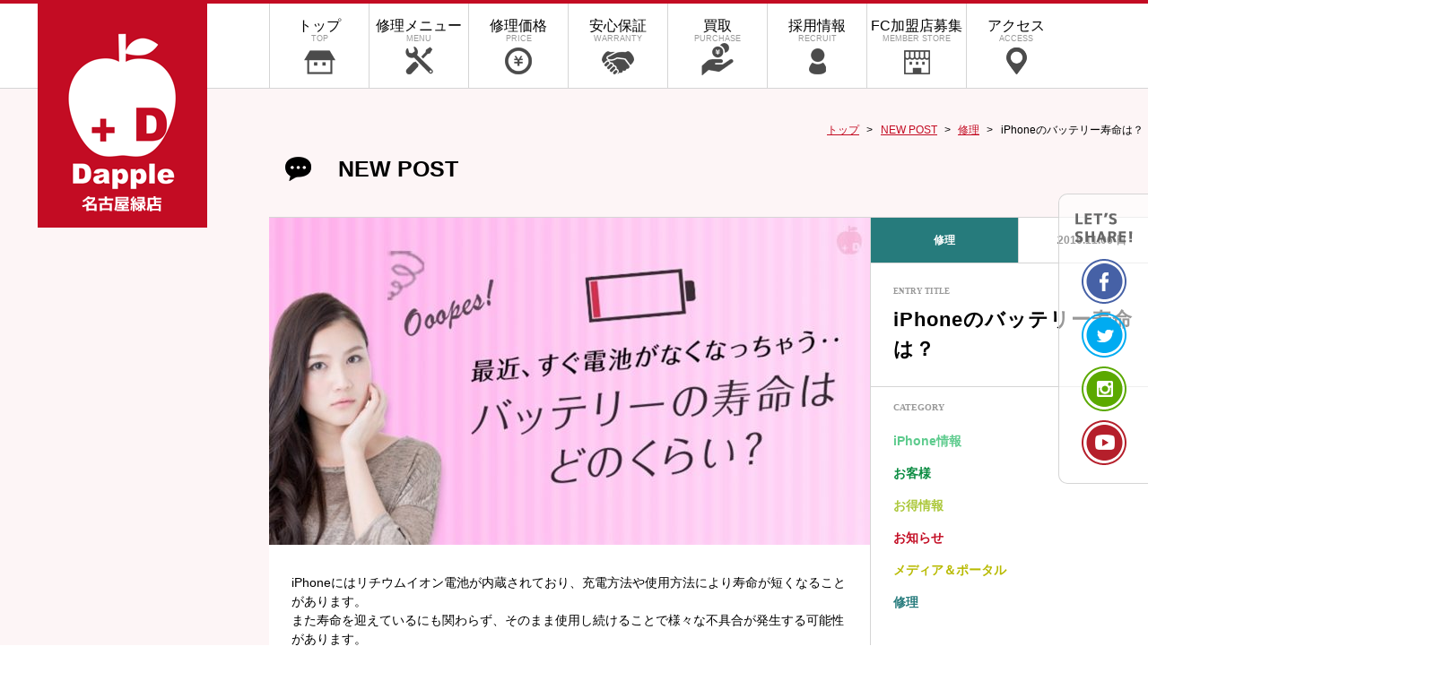

--- FILE ---
content_type: text/html; charset=UTF-8
request_url: https://www.dapplemidori.com/repair/battery/
body_size: 19156
content:
<!DOCTYPE HTML PUBLIC "-//W3C//DTD HTML 4.01 Transitional//EN" "http://www.w3.org/TR/html4/loose.dtd">
<html>
<head>
    <meta name="viewport" content="width=device-width">
    <meta http-equiv="Content-Type" content="text/html; charset=utf-8">
    
    <link rel="stylesheet" type="text/css" href="https://www.dapplemidori.com/wp-content/themes/dapple/css/common.css?v2">
    <link rel="stylesheet" type="text/css" href="https://www.dapplemidori.com/wp-content/themes/dapple/css/jquery.bxslider.css">
    <script type="text/javascript" src="https://www.dapplemidori.com/wp-content/themes/dapple/js/jquery-1.11.0.min.js"></script>
    <script type="text/javascript" src="https://www.dapplemidori.com/wp-content/themes/dapple/js/jquery.bxslider.min.js"></script>
    <script type="text/javascript" src="https://www.dapplemidori.com/wp-content/themes/dapple/js/script.js"></script>

    
                                    
                <link rel="stylesheet" type="text/css" href="https://www.dapplemidori.com/wp-content/themes/dapple/css/postdetail.css">
    
    	<style>img:is([sizes="auto" i], [sizes^="auto," i]) { contain-intrinsic-size: 3000px 1500px }</style>
	
		<!-- All in One SEO 4.9.3 - aioseo.com -->
		<title>iPhoneのバッテリー寿命は？ | iPhone修理 名古屋｜アイフォン即日修理ならDapple 名古屋 緑店｜緑区 天白区</title>
	<meta name="description" content="iPhoneにはリチウムイオン電池が内蔵されており、充電方法や使用方法により寿命が短くなることがあります。 ま" />
	<meta name="robots" content="max-image-preview:large" />
	<meta name="author" content="midori"/>
	<meta name="msvalidate.01" content="0193C362CD5DE377A846909D17E61F47" />
	<link rel="canonical" href="https://www.dapplemidori.com/repair/battery/" />
	<meta name="generator" content="All in One SEO (AIOSEO) 4.9.3" />
		<meta property="og:locale" content="ja_JP" />
		<meta property="og:site_name" content="iPhone修理 名古屋｜アイフォン即日修理ならDapple 名古屋 緑店｜緑区 天白区" />
		<meta property="og:type" content="article" />
		<meta property="og:title" content="iPhoneのバッテリー寿命は？ | iPhone修理 名古屋｜アイフォン即日修理ならDapple 名古屋 緑店｜緑区 天白区" />
		<meta property="og:description" content="iPhoneにはリチウムイオン電池が内蔵されており、充電方法や使用方法により寿命が短くなることがあります。 ま" />
		<meta property="og:url" content="https://www.dapplemidori.com/repair/battery/" />
		<meta property="og:image" content="https://www.dapplemidori.com/wp-content/uploads/2016/11/iPhone修理・買取・格安SIM｜Dapple名古屋緑店｜バッテリーの寿命はどのくらい-e1478335489636.jpg" />
		<meta property="og:image:secure_url" content="https://www.dapplemidori.com/wp-content/uploads/2016/11/iPhone修理・買取・格安SIM｜Dapple名古屋緑店｜バッテリーの寿命はどのくらい-e1478335489636.jpg" />
		<meta property="og:image:width" content="670" />
		<meta property="og:image:height" content="365" />
		<meta property="article:published_time" content="2016-11-06T02:00:33+00:00" />
		<meta property="article:modified_time" content="2016-11-05T20:57:52+00:00" />
		<meta name="twitter:card" content="summary" />
		<meta name="twitter:site" content="@dapplemidori" />
		<meta name="twitter:title" content="iPhoneのバッテリー寿命は？ | iPhone修理 名古屋｜アイフォン即日修理ならDapple 名古屋 緑店｜緑区 天白区" />
		<meta name="twitter:description" content="iPhoneにはリチウムイオン電池が内蔵されており、充電方法や使用方法により寿命が短くなることがあります。 ま" />
		<meta name="twitter:image" content="https://www.dapplemidori.com/wp-content/uploads/2016/11/iPhone修理・買取・格安SIM｜Dapple名古屋緑店｜バッテリーの寿命はどのくらい-e1478335489636.jpg" />
		<script type="application/ld+json" class="aioseo-schema">
			{"@context":"https:\/\/schema.org","@graph":[{"@type":"Article","@id":"https:\/\/www.dapplemidori.com\/repair\/battery\/#article","name":"iPhone\u306e\u30d0\u30c3\u30c6\u30ea\u30fc\u5bff\u547d\u306f\uff1f | iPhone\u4fee\u7406 \u540d\u53e4\u5c4b\uff5c\u30a2\u30a4\u30d5\u30a9\u30f3\u5373\u65e5\u4fee\u7406\u306a\u3089Dapple \u540d\u53e4\u5c4b \u7dd1\u5e97\uff5c\u7dd1\u533a \u5929\u767d\u533a","headline":"iPhone\u306e\u30d0\u30c3\u30c6\u30ea\u30fc\u5bff\u547d\u306f\uff1f","author":{"@id":"https:\/\/www.dapplemidori.com\/author\/midori\/#author"},"publisher":{"@id":"https:\/\/www.dapplemidori.com\/#organization"},"image":{"@type":"ImageObject","url":"https:\/\/www.dapplemidori.com\/wp-content\/uploads\/2016\/11\/iPhone\u4fee\u7406\u30fb\u8cb7\u53d6\u30fb\u683c\u5b89SIM\uff5cDapple\u540d\u53e4\u5c4b\u7dd1\u5e97\uff5c\u30d0\u30c3\u30c6\u30ea\u30fc\u306e\u5bff\u547d\u306f\u3069\u306e\u304f\u3089\u3044-e1478335489636.jpg","width":670,"height":365,"caption":"\u611b\u77e5\u770c\u540d\u53e4\u5c4b\u5e02\u7dd1\u533a\u306b\u3042\u308biPhone\u4fee\u7406\u30fb\u8cb7\u53d6\u30fb\u683c\u5b89SIM\u306eDapple\u540d\u53e4\u5c4b\u7dd1\u5e97\u304c\u30d0\u30c3\u30c6\u30ea\u30fc\u306e\u5bff\u547d\u306f\u3069\u306e\u304f\u3089\u3044\u304b\u3092\u304a\u6559\u3048\u3057\u307e\u3059"},"datePublished":"2016-11-06T11:00:33+09:00","dateModified":"2016-11-06T05:57:52+09:00","inLanguage":"ja","mainEntityOfPage":{"@id":"https:\/\/www.dapplemidori.com\/repair\/battery\/#webpage"},"isPartOf":{"@id":"https:\/\/www.dapplemidori.com\/repair\/battery\/#webpage"},"articleSection":"\u4fee\u7406"},{"@type":"BreadcrumbList","@id":"https:\/\/www.dapplemidori.com\/repair\/battery\/#breadcrumblist","itemListElement":[{"@type":"ListItem","@id":"https:\/\/www.dapplemidori.com#listItem","position":1,"name":"\u30db\u30fc\u30e0","item":"https:\/\/www.dapplemidori.com","nextItem":{"@type":"ListItem","@id":"https:\/\/www.dapplemidori.com\/category\/repair\/#listItem","name":"\u4fee\u7406"}},{"@type":"ListItem","@id":"https:\/\/www.dapplemidori.com\/category\/repair\/#listItem","position":2,"name":"\u4fee\u7406","item":"https:\/\/www.dapplemidori.com\/category\/repair\/","nextItem":{"@type":"ListItem","@id":"https:\/\/www.dapplemidori.com\/repair\/battery\/#listItem","name":"iPhone\u306e\u30d0\u30c3\u30c6\u30ea\u30fc\u5bff\u547d\u306f\uff1f"},"previousItem":{"@type":"ListItem","@id":"https:\/\/www.dapplemidori.com#listItem","name":"\u30db\u30fc\u30e0"}},{"@type":"ListItem","@id":"https:\/\/www.dapplemidori.com\/repair\/battery\/#listItem","position":3,"name":"iPhone\u306e\u30d0\u30c3\u30c6\u30ea\u30fc\u5bff\u547d\u306f\uff1f","previousItem":{"@type":"ListItem","@id":"https:\/\/www.dapplemidori.com\/category\/repair\/#listItem","name":"\u4fee\u7406"}}]},{"@type":"Organization","@id":"https:\/\/www.dapplemidori.com\/#organization","name":"iPhone\u4fee\u7406 \u540d\u53e4\u5c4b\uff5c\u30a2\u30a4\u30d5\u30a9\u30f3\u5373\u65e5\u4fee\u7406\u306a\u3089Dapple \u540d\u53e4\u5c4b \u7dd1\u5e97\uff5c\u7dd1\u533a \u5929\u767d\u533a","url":"https:\/\/www.dapplemidori.com\/"},{"@type":"Person","@id":"https:\/\/www.dapplemidori.com\/author\/midori\/#author","url":"https:\/\/www.dapplemidori.com\/author\/midori\/","name":"midori","image":{"@type":"ImageObject","@id":"https:\/\/www.dapplemidori.com\/repair\/battery\/#authorImage","url":"https:\/\/secure.gravatar.com\/avatar\/c28aa47812533b4bbf0bde55b9f888270edf07b6ae71e222313c71d7d72e33f8?s=96&d=mm&r=g","width":96,"height":96,"caption":"midori"}},{"@type":"WebPage","@id":"https:\/\/www.dapplemidori.com\/repair\/battery\/#webpage","url":"https:\/\/www.dapplemidori.com\/repair\/battery\/","name":"iPhone\u306e\u30d0\u30c3\u30c6\u30ea\u30fc\u5bff\u547d\u306f\uff1f | iPhone\u4fee\u7406 \u540d\u53e4\u5c4b\uff5c\u30a2\u30a4\u30d5\u30a9\u30f3\u5373\u65e5\u4fee\u7406\u306a\u3089Dapple \u540d\u53e4\u5c4b \u7dd1\u5e97\uff5c\u7dd1\u533a \u5929\u767d\u533a","description":"iPhone\u306b\u306f\u30ea\u30c1\u30a6\u30e0\u30a4\u30aa\u30f3\u96fb\u6c60\u304c\u5185\u8535\u3055\u308c\u3066\u304a\u308a\u3001\u5145\u96fb\u65b9\u6cd5\u3084\u4f7f\u7528\u65b9\u6cd5\u306b\u3088\u308a\u5bff\u547d\u304c\u77ed\u304f\u306a\u308b\u3053\u3068\u304c\u3042\u308a\u307e\u3059\u3002 \u307e","inLanguage":"ja","isPartOf":{"@id":"https:\/\/www.dapplemidori.com\/#website"},"breadcrumb":{"@id":"https:\/\/www.dapplemidori.com\/repair\/battery\/#breadcrumblist"},"author":{"@id":"https:\/\/www.dapplemidori.com\/author\/midori\/#author"},"creator":{"@id":"https:\/\/www.dapplemidori.com\/author\/midori\/#author"},"image":{"@type":"ImageObject","url":"https:\/\/www.dapplemidori.com\/wp-content\/uploads\/2016\/11\/iPhone\u4fee\u7406\u30fb\u8cb7\u53d6\u30fb\u683c\u5b89SIM\uff5cDapple\u540d\u53e4\u5c4b\u7dd1\u5e97\uff5c\u30d0\u30c3\u30c6\u30ea\u30fc\u306e\u5bff\u547d\u306f\u3069\u306e\u304f\u3089\u3044-e1478335489636.jpg","@id":"https:\/\/www.dapplemidori.com\/repair\/battery\/#mainImage","width":670,"height":365,"caption":"\u611b\u77e5\u770c\u540d\u53e4\u5c4b\u5e02\u7dd1\u533a\u306b\u3042\u308biPhone\u4fee\u7406\u30fb\u8cb7\u53d6\u30fb\u683c\u5b89SIM\u306eDapple\u540d\u53e4\u5c4b\u7dd1\u5e97\u304c\u30d0\u30c3\u30c6\u30ea\u30fc\u306e\u5bff\u547d\u306f\u3069\u306e\u304f\u3089\u3044\u304b\u3092\u304a\u6559\u3048\u3057\u307e\u3059"},"primaryImageOfPage":{"@id":"https:\/\/www.dapplemidori.com\/repair\/battery\/#mainImage"},"datePublished":"2016-11-06T11:00:33+09:00","dateModified":"2016-11-06T05:57:52+09:00"},{"@type":"WebSite","@id":"https:\/\/www.dapplemidori.com\/#website","url":"https:\/\/www.dapplemidori.com\/","name":"iPhone\u4fee\u7406 \u540d\u53e4\u5c4b\uff5c\u30a2\u30a4\u30d5\u30a9\u30f3\u5373\u65e5\u4fee\u7406\u306a\u3089Dapple \u540d\u53e4\u5c4b \u7dd1\u5e97\uff5c\u7dd1\u533a \u5929\u767d\u533a","inLanguage":"ja","publisher":{"@id":"https:\/\/www.dapplemidori.com\/#organization"}}]}
		</script>
		<!-- All in One SEO -->

<!-- Jetpack Site Verification Tags -->
<meta name="google-site-verification" content="wPyjuesLZxDEIARuZI6YzQQWYvzlZ2hARRha3pdAS0E" />
<link rel='dns-prefetch' href='//secure.gravatar.com' />
<link rel='dns-prefetch' href='//stats.wp.com' />
<link rel='dns-prefetch' href='//fonts.googleapis.com' />
<link rel='dns-prefetch' href='//v0.wordpress.com' />
<link rel='dns-prefetch' href='//widgets.wp.com' />
<link rel='dns-prefetch' href='//s0.wp.com' />
<link rel='dns-prefetch' href='//0.gravatar.com' />
<link rel='dns-prefetch' href='//1.gravatar.com' />
<link rel='dns-prefetch' href='//2.gravatar.com' />
<link rel="alternate" type="application/rss+xml" title="iPhone修理 名古屋｜アイフォン即日修理ならDapple 名古屋 緑店｜緑区 天白区 &raquo; フィード" href="https://www.dapplemidori.com/feed/" />
<link rel="alternate" type="application/rss+xml" title="iPhone修理 名古屋｜アイフォン即日修理ならDapple 名古屋 緑店｜緑区 天白区 &raquo; コメントフィード" href="https://www.dapplemidori.com/comments/feed/" />
<link rel="alternate" type="application/rss+xml" title="iPhone修理 名古屋｜アイフォン即日修理ならDapple 名古屋 緑店｜緑区 天白区 &raquo; iPhoneのバッテリー寿命は？ のコメントのフィード" href="https://www.dapplemidori.com/repair/battery/feed/" />
<script type="text/javascript">
/* <![CDATA[ */
window._wpemojiSettings = {"baseUrl":"https:\/\/s.w.org\/images\/core\/emoji\/16.0.1\/72x72\/","ext":".png","svgUrl":"https:\/\/s.w.org\/images\/core\/emoji\/16.0.1\/svg\/","svgExt":".svg","source":{"concatemoji":"https:\/\/www.dapplemidori.com\/wp-includes\/js\/wp-emoji-release.min.js?ver=8fe603e51f3a9e2e6c83210e47b2e7c6"}};
/*! This file is auto-generated */
!function(s,n){var o,i,e;function c(e){try{var t={supportTests:e,timestamp:(new Date).valueOf()};sessionStorage.setItem(o,JSON.stringify(t))}catch(e){}}function p(e,t,n){e.clearRect(0,0,e.canvas.width,e.canvas.height),e.fillText(t,0,0);var t=new Uint32Array(e.getImageData(0,0,e.canvas.width,e.canvas.height).data),a=(e.clearRect(0,0,e.canvas.width,e.canvas.height),e.fillText(n,0,0),new Uint32Array(e.getImageData(0,0,e.canvas.width,e.canvas.height).data));return t.every(function(e,t){return e===a[t]})}function u(e,t){e.clearRect(0,0,e.canvas.width,e.canvas.height),e.fillText(t,0,0);for(var n=e.getImageData(16,16,1,1),a=0;a<n.data.length;a++)if(0!==n.data[a])return!1;return!0}function f(e,t,n,a){switch(t){case"flag":return n(e,"\ud83c\udff3\ufe0f\u200d\u26a7\ufe0f","\ud83c\udff3\ufe0f\u200b\u26a7\ufe0f")?!1:!n(e,"\ud83c\udde8\ud83c\uddf6","\ud83c\udde8\u200b\ud83c\uddf6")&&!n(e,"\ud83c\udff4\udb40\udc67\udb40\udc62\udb40\udc65\udb40\udc6e\udb40\udc67\udb40\udc7f","\ud83c\udff4\u200b\udb40\udc67\u200b\udb40\udc62\u200b\udb40\udc65\u200b\udb40\udc6e\u200b\udb40\udc67\u200b\udb40\udc7f");case"emoji":return!a(e,"\ud83e\udedf")}return!1}function g(e,t,n,a){var r="undefined"!=typeof WorkerGlobalScope&&self instanceof WorkerGlobalScope?new OffscreenCanvas(300,150):s.createElement("canvas"),o=r.getContext("2d",{willReadFrequently:!0}),i=(o.textBaseline="top",o.font="600 32px Arial",{});return e.forEach(function(e){i[e]=t(o,e,n,a)}),i}function t(e){var t=s.createElement("script");t.src=e,t.defer=!0,s.head.appendChild(t)}"undefined"!=typeof Promise&&(o="wpEmojiSettingsSupports",i=["flag","emoji"],n.supports={everything:!0,everythingExceptFlag:!0},e=new Promise(function(e){s.addEventListener("DOMContentLoaded",e,{once:!0})}),new Promise(function(t){var n=function(){try{var e=JSON.parse(sessionStorage.getItem(o));if("object"==typeof e&&"number"==typeof e.timestamp&&(new Date).valueOf()<e.timestamp+604800&&"object"==typeof e.supportTests)return e.supportTests}catch(e){}return null}();if(!n){if("undefined"!=typeof Worker&&"undefined"!=typeof OffscreenCanvas&&"undefined"!=typeof URL&&URL.createObjectURL&&"undefined"!=typeof Blob)try{var e="postMessage("+g.toString()+"("+[JSON.stringify(i),f.toString(),p.toString(),u.toString()].join(",")+"));",a=new Blob([e],{type:"text/javascript"}),r=new Worker(URL.createObjectURL(a),{name:"wpTestEmojiSupports"});return void(r.onmessage=function(e){c(n=e.data),r.terminate(),t(n)})}catch(e){}c(n=g(i,f,p,u))}t(n)}).then(function(e){for(var t in e)n.supports[t]=e[t],n.supports.everything=n.supports.everything&&n.supports[t],"flag"!==t&&(n.supports.everythingExceptFlag=n.supports.everythingExceptFlag&&n.supports[t]);n.supports.everythingExceptFlag=n.supports.everythingExceptFlag&&!n.supports.flag,n.DOMReady=!1,n.readyCallback=function(){n.DOMReady=!0}}).then(function(){return e}).then(function(){var e;n.supports.everything||(n.readyCallback(),(e=n.source||{}).concatemoji?t(e.concatemoji):e.wpemoji&&e.twemoji&&(t(e.twemoji),t(e.wpemoji)))}))}((window,document),window._wpemojiSettings);
/* ]]> */
</script>
<link rel='stylesheet' id='jetpack_related-posts-css' href='https://www.dapplemidori.com/wp-content/plugins/jetpack/modules/related-posts/related-posts.css?ver=20240116' type='text/css' media='all' />
<style id='wp-emoji-styles-inline-css' type='text/css'>

	img.wp-smiley, img.emoji {
		display: inline !important;
		border: none !important;
		box-shadow: none !important;
		height: 1em !important;
		width: 1em !important;
		margin: 0 0.07em !important;
		vertical-align: -0.1em !important;
		background: none !important;
		padding: 0 !important;
	}
</style>
<link rel='stylesheet' id='wp-block-library-css' href='https://www.dapplemidori.com/wp-includes/css/dist/block-library/style.min.css?ver=8fe603e51f3a9e2e6c83210e47b2e7c6' type='text/css' media='all' />
<link rel='stylesheet' id='swiper-css-css' href='https://www.dapplemidori.com/wp-content/plugins/instagram-widget-by-wpzoom/dist/styles/library/swiper.css?ver=7.4.1' type='text/css' media='all' />
<link rel='stylesheet' id='dashicons-css' href='https://www.dapplemidori.com/wp-includes/css/dashicons.min.css?ver=8fe603e51f3a9e2e6c83210e47b2e7c6' type='text/css' media='all' />
<link rel='stylesheet' id='magnific-popup-css' href='https://www.dapplemidori.com/wp-content/plugins/instagram-widget-by-wpzoom/dist/styles/library/magnific-popup.css?ver=2.3.2' type='text/css' media='all' />
<link rel='stylesheet' id='wpz-insta_block-frontend-style-css' href='https://www.dapplemidori.com/wp-content/plugins/instagram-widget-by-wpzoom/dist/styles/frontend/index.css?ver=css-4b331c57b581' type='text/css' media='all' />
<style id='classic-theme-styles-inline-css' type='text/css'>
/*! This file is auto-generated */
.wp-block-button__link{color:#fff;background-color:#32373c;border-radius:9999px;box-shadow:none;text-decoration:none;padding:calc(.667em + 2px) calc(1.333em + 2px);font-size:1.125em}.wp-block-file__button{background:#32373c;color:#fff;text-decoration:none}
</style>
<link rel='stylesheet' id='aioseo/css/src/vue/standalone/blocks/table-of-contents/global.scss-css' href='https://www.dapplemidori.com/wp-content/plugins/all-in-one-seo-pack/dist/Lite/assets/css/table-of-contents/global.e90f6d47.css?ver=4.9.3' type='text/css' media='all' />
<link rel='stylesheet' id='mediaelement-css' href='https://www.dapplemidori.com/wp-includes/js/mediaelement/mediaelementplayer-legacy.min.css?ver=4.2.17' type='text/css' media='all' />
<link rel='stylesheet' id='wp-mediaelement-css' href='https://www.dapplemidori.com/wp-includes/js/mediaelement/wp-mediaelement.min.css?ver=8fe603e51f3a9e2e6c83210e47b2e7c6' type='text/css' media='all' />
<style id='jetpack-sharing-buttons-style-inline-css' type='text/css'>
.jetpack-sharing-buttons__services-list{display:flex;flex-direction:row;flex-wrap:wrap;gap:0;list-style-type:none;margin:5px;padding:0}.jetpack-sharing-buttons__services-list.has-small-icon-size{font-size:12px}.jetpack-sharing-buttons__services-list.has-normal-icon-size{font-size:16px}.jetpack-sharing-buttons__services-list.has-large-icon-size{font-size:24px}.jetpack-sharing-buttons__services-list.has-huge-icon-size{font-size:36px}@media print{.jetpack-sharing-buttons__services-list{display:none!important}}.editor-styles-wrapper .wp-block-jetpack-sharing-buttons{gap:0;padding-inline-start:0}ul.jetpack-sharing-buttons__services-list.has-background{padding:1.25em 2.375em}
</style>
<style id='global-styles-inline-css' type='text/css'>
:root{--wp--preset--aspect-ratio--square: 1;--wp--preset--aspect-ratio--4-3: 4/3;--wp--preset--aspect-ratio--3-4: 3/4;--wp--preset--aspect-ratio--3-2: 3/2;--wp--preset--aspect-ratio--2-3: 2/3;--wp--preset--aspect-ratio--16-9: 16/9;--wp--preset--aspect-ratio--9-16: 9/16;--wp--preset--color--black: #000000;--wp--preset--color--cyan-bluish-gray: #abb8c3;--wp--preset--color--white: #ffffff;--wp--preset--color--pale-pink: #f78da7;--wp--preset--color--vivid-red: #cf2e2e;--wp--preset--color--luminous-vivid-orange: #ff6900;--wp--preset--color--luminous-vivid-amber: #fcb900;--wp--preset--color--light-green-cyan: #7bdcb5;--wp--preset--color--vivid-green-cyan: #00d084;--wp--preset--color--pale-cyan-blue: #8ed1fc;--wp--preset--color--vivid-cyan-blue: #0693e3;--wp--preset--color--vivid-purple: #9b51e0;--wp--preset--gradient--vivid-cyan-blue-to-vivid-purple: linear-gradient(135deg,rgba(6,147,227,1) 0%,rgb(155,81,224) 100%);--wp--preset--gradient--light-green-cyan-to-vivid-green-cyan: linear-gradient(135deg,rgb(122,220,180) 0%,rgb(0,208,130) 100%);--wp--preset--gradient--luminous-vivid-amber-to-luminous-vivid-orange: linear-gradient(135deg,rgba(252,185,0,1) 0%,rgba(255,105,0,1) 100%);--wp--preset--gradient--luminous-vivid-orange-to-vivid-red: linear-gradient(135deg,rgba(255,105,0,1) 0%,rgb(207,46,46) 100%);--wp--preset--gradient--very-light-gray-to-cyan-bluish-gray: linear-gradient(135deg,rgb(238,238,238) 0%,rgb(169,184,195) 100%);--wp--preset--gradient--cool-to-warm-spectrum: linear-gradient(135deg,rgb(74,234,220) 0%,rgb(151,120,209) 20%,rgb(207,42,186) 40%,rgb(238,44,130) 60%,rgb(251,105,98) 80%,rgb(254,248,76) 100%);--wp--preset--gradient--blush-light-purple: linear-gradient(135deg,rgb(255,206,236) 0%,rgb(152,150,240) 100%);--wp--preset--gradient--blush-bordeaux: linear-gradient(135deg,rgb(254,205,165) 0%,rgb(254,45,45) 50%,rgb(107,0,62) 100%);--wp--preset--gradient--luminous-dusk: linear-gradient(135deg,rgb(255,203,112) 0%,rgb(199,81,192) 50%,rgb(65,88,208) 100%);--wp--preset--gradient--pale-ocean: linear-gradient(135deg,rgb(255,245,203) 0%,rgb(182,227,212) 50%,rgb(51,167,181) 100%);--wp--preset--gradient--electric-grass: linear-gradient(135deg,rgb(202,248,128) 0%,rgb(113,206,126) 100%);--wp--preset--gradient--midnight: linear-gradient(135deg,rgb(2,3,129) 0%,rgb(40,116,252) 100%);--wp--preset--font-size--small: 13px;--wp--preset--font-size--medium: 20px;--wp--preset--font-size--large: 36px;--wp--preset--font-size--x-large: 42px;--wp--preset--spacing--20: 0.44rem;--wp--preset--spacing--30: 0.67rem;--wp--preset--spacing--40: 1rem;--wp--preset--spacing--50: 1.5rem;--wp--preset--spacing--60: 2.25rem;--wp--preset--spacing--70: 3.38rem;--wp--preset--spacing--80: 5.06rem;--wp--preset--shadow--natural: 6px 6px 9px rgba(0, 0, 0, 0.2);--wp--preset--shadow--deep: 12px 12px 50px rgba(0, 0, 0, 0.4);--wp--preset--shadow--sharp: 6px 6px 0px rgba(0, 0, 0, 0.2);--wp--preset--shadow--outlined: 6px 6px 0px -3px rgba(255, 255, 255, 1), 6px 6px rgba(0, 0, 0, 1);--wp--preset--shadow--crisp: 6px 6px 0px rgba(0, 0, 0, 1);}:where(.is-layout-flex){gap: 0.5em;}:where(.is-layout-grid){gap: 0.5em;}body .is-layout-flex{display: flex;}.is-layout-flex{flex-wrap: wrap;align-items: center;}.is-layout-flex > :is(*, div){margin: 0;}body .is-layout-grid{display: grid;}.is-layout-grid > :is(*, div){margin: 0;}:where(.wp-block-columns.is-layout-flex){gap: 2em;}:where(.wp-block-columns.is-layout-grid){gap: 2em;}:where(.wp-block-post-template.is-layout-flex){gap: 1.25em;}:where(.wp-block-post-template.is-layout-grid){gap: 1.25em;}.has-black-color{color: var(--wp--preset--color--black) !important;}.has-cyan-bluish-gray-color{color: var(--wp--preset--color--cyan-bluish-gray) !important;}.has-white-color{color: var(--wp--preset--color--white) !important;}.has-pale-pink-color{color: var(--wp--preset--color--pale-pink) !important;}.has-vivid-red-color{color: var(--wp--preset--color--vivid-red) !important;}.has-luminous-vivid-orange-color{color: var(--wp--preset--color--luminous-vivid-orange) !important;}.has-luminous-vivid-amber-color{color: var(--wp--preset--color--luminous-vivid-amber) !important;}.has-light-green-cyan-color{color: var(--wp--preset--color--light-green-cyan) !important;}.has-vivid-green-cyan-color{color: var(--wp--preset--color--vivid-green-cyan) !important;}.has-pale-cyan-blue-color{color: var(--wp--preset--color--pale-cyan-blue) !important;}.has-vivid-cyan-blue-color{color: var(--wp--preset--color--vivid-cyan-blue) !important;}.has-vivid-purple-color{color: var(--wp--preset--color--vivid-purple) !important;}.has-black-background-color{background-color: var(--wp--preset--color--black) !important;}.has-cyan-bluish-gray-background-color{background-color: var(--wp--preset--color--cyan-bluish-gray) !important;}.has-white-background-color{background-color: var(--wp--preset--color--white) !important;}.has-pale-pink-background-color{background-color: var(--wp--preset--color--pale-pink) !important;}.has-vivid-red-background-color{background-color: var(--wp--preset--color--vivid-red) !important;}.has-luminous-vivid-orange-background-color{background-color: var(--wp--preset--color--luminous-vivid-orange) !important;}.has-luminous-vivid-amber-background-color{background-color: var(--wp--preset--color--luminous-vivid-amber) !important;}.has-light-green-cyan-background-color{background-color: var(--wp--preset--color--light-green-cyan) !important;}.has-vivid-green-cyan-background-color{background-color: var(--wp--preset--color--vivid-green-cyan) !important;}.has-pale-cyan-blue-background-color{background-color: var(--wp--preset--color--pale-cyan-blue) !important;}.has-vivid-cyan-blue-background-color{background-color: var(--wp--preset--color--vivid-cyan-blue) !important;}.has-vivid-purple-background-color{background-color: var(--wp--preset--color--vivid-purple) !important;}.has-black-border-color{border-color: var(--wp--preset--color--black) !important;}.has-cyan-bluish-gray-border-color{border-color: var(--wp--preset--color--cyan-bluish-gray) !important;}.has-white-border-color{border-color: var(--wp--preset--color--white) !important;}.has-pale-pink-border-color{border-color: var(--wp--preset--color--pale-pink) !important;}.has-vivid-red-border-color{border-color: var(--wp--preset--color--vivid-red) !important;}.has-luminous-vivid-orange-border-color{border-color: var(--wp--preset--color--luminous-vivid-orange) !important;}.has-luminous-vivid-amber-border-color{border-color: var(--wp--preset--color--luminous-vivid-amber) !important;}.has-light-green-cyan-border-color{border-color: var(--wp--preset--color--light-green-cyan) !important;}.has-vivid-green-cyan-border-color{border-color: var(--wp--preset--color--vivid-green-cyan) !important;}.has-pale-cyan-blue-border-color{border-color: var(--wp--preset--color--pale-cyan-blue) !important;}.has-vivid-cyan-blue-border-color{border-color: var(--wp--preset--color--vivid-cyan-blue) !important;}.has-vivid-purple-border-color{border-color: var(--wp--preset--color--vivid-purple) !important;}.has-vivid-cyan-blue-to-vivid-purple-gradient-background{background: var(--wp--preset--gradient--vivid-cyan-blue-to-vivid-purple) !important;}.has-light-green-cyan-to-vivid-green-cyan-gradient-background{background: var(--wp--preset--gradient--light-green-cyan-to-vivid-green-cyan) !important;}.has-luminous-vivid-amber-to-luminous-vivid-orange-gradient-background{background: var(--wp--preset--gradient--luminous-vivid-amber-to-luminous-vivid-orange) !important;}.has-luminous-vivid-orange-to-vivid-red-gradient-background{background: var(--wp--preset--gradient--luminous-vivid-orange-to-vivid-red) !important;}.has-very-light-gray-to-cyan-bluish-gray-gradient-background{background: var(--wp--preset--gradient--very-light-gray-to-cyan-bluish-gray) !important;}.has-cool-to-warm-spectrum-gradient-background{background: var(--wp--preset--gradient--cool-to-warm-spectrum) !important;}.has-blush-light-purple-gradient-background{background: var(--wp--preset--gradient--blush-light-purple) !important;}.has-blush-bordeaux-gradient-background{background: var(--wp--preset--gradient--blush-bordeaux) !important;}.has-luminous-dusk-gradient-background{background: var(--wp--preset--gradient--luminous-dusk) !important;}.has-pale-ocean-gradient-background{background: var(--wp--preset--gradient--pale-ocean) !important;}.has-electric-grass-gradient-background{background: var(--wp--preset--gradient--electric-grass) !important;}.has-midnight-gradient-background{background: var(--wp--preset--gradient--midnight) !important;}.has-small-font-size{font-size: var(--wp--preset--font-size--small) !important;}.has-medium-font-size{font-size: var(--wp--preset--font-size--medium) !important;}.has-large-font-size{font-size: var(--wp--preset--font-size--large) !important;}.has-x-large-font-size{font-size: var(--wp--preset--font-size--x-large) !important;}
:where(.wp-block-post-template.is-layout-flex){gap: 1.25em;}:where(.wp-block-post-template.is-layout-grid){gap: 1.25em;}
:where(.wp-block-columns.is-layout-flex){gap: 2em;}:where(.wp-block-columns.is-layout-grid){gap: 2em;}
:root :where(.wp-block-pullquote){font-size: 1.5em;line-height: 1.6;}
</style>
<link rel='stylesheet' id='biz-cal-style-css' href='https://www.dapplemidori.com/wp-content/plugins/biz-calendar/biz-cal.css?ver=2.1.0' type='text/css' media='all' />
<link rel='stylesheet' id='contact-form-7-css' href='https://www.dapplemidori.com/wp-content/plugins/contact-form-7/includes/css/styles.css?ver=6.1.4' type='text/css' media='all' />
<link rel='stylesheet' id='uwl-style-css' href='https://www.dapplemidori.com/wp-content/plugins/ultimate-widgets-light/assets/css/style.min.css?ver=1.5.9.4' type='text/css' media='all' />
<link rel='stylesheet' id='twentythirteen-fonts-css' href='//fonts.googleapis.com/css?family=Source+Sans+Pro%3A300%2C400%2C700%2C300italic%2C400italic%2C700italic%7CBitter%3A400%2C700&#038;subset=latin%2Clatin-ext' type='text/css' media='all' />
<link rel='stylesheet' id='twentythirteen-style-css' href='https://www.dapplemidori.com/wp-content/themes/dapple/style.css?ver=2013-07-18' type='text/css' media='all' />
<!--[if lt IE 9]>
<link rel='stylesheet' id='twentythirteen-ie-css' href='https://www.dapplemidori.com/wp-content/themes/dapple/css/ie.css?ver=2013-07-18' type='text/css' media='all' />
<![endif]-->
<link rel='stylesheet' id='jetpack_likes-css' href='https://www.dapplemidori.com/wp-content/plugins/jetpack/modules/likes/style.css?ver=15.4' type='text/css' media='all' />
<link rel='stylesheet' id='sharedaddy-css' href='https://www.dapplemidori.com/wp-content/plugins/jetpack/modules/sharedaddy/sharing.css?ver=15.4' type='text/css' media='all' />
<link rel='stylesheet' id='social-logos-css' href='https://www.dapplemidori.com/wp-content/plugins/jetpack/_inc/social-logos/social-logos.min.css?ver=15.4' type='text/css' media='all' />
<script type="text/javascript" id="jetpack_related-posts-js-extra">
/* <![CDATA[ */
var related_posts_js_options = {"post_heading":"h4"};
/* ]]> */
</script>
<script type="text/javascript" src="https://www.dapplemidori.com/wp-content/plugins/jetpack/_inc/build/related-posts/related-posts.min.js?ver=20240116" id="jetpack_related-posts-js"></script>
<script type="text/javascript" async src="https://www.dapplemidori.com/wp-content/plugins/burst-statistics/helpers/timeme/timeme.min.js?ver=1.8.0.1" id="burst-timeme-js"></script>
<script type="text/javascript" id="burst-js-extra">
/* <![CDATA[ */
var burst = {"tracking":{"isInitialHit":true,"lastUpdateTimestamp":0,"beacon_url":"https:\/\/www.dapplemidori.com\/wp-content\/plugins\/burst-statistics\/endpoint.php"},"options":{"cookieless":0,"pageUrl":"https:\/\/www.dapplemidori.com\/repair\/battery\/","beacon_enabled":1,"do_not_track":0,"enable_turbo_mode":0,"track_url_change":0,"cookie_retention_days":30},"goals":{"completed":[],"scriptUrl":"https:\/\/www.dapplemidori.com\/wp-content\/plugins\/burst-statistics\/\/assets\/js\/build\/burst-goals.js?v=1.8.0.1","active":[{"ID":"1","title":"Default goal","type":"clicks","status":"active","server_side":"0","url":"*","conversion_metric":"visitors","date_created":"1718121028","date_start":"1718121028","date_end":"0","attribute":"class","attribute_value":"","hook":""}]},"cache":{"uid":null,"fingerprint":null,"isUserAgent":null,"isDoNotTrack":null,"useCookies":null}};
/* ]]> */
</script>
<script type="text/javascript" async src="https://www.dapplemidori.com/wp-content/plugins/burst-statistics/assets/js/build/burst.min.js?ver=1.8.0.1" id="burst-js"></script>
<script type="text/javascript" src="https://www.dapplemidori.com/wp-includes/js/jquery/jquery.min.js?ver=3.7.1" id="jquery-core-js"></script>
<script type="text/javascript" src="https://www.dapplemidori.com/wp-includes/js/jquery/jquery-migrate.min.js?ver=3.4.1" id="jquery-migrate-js"></script>
<script type="text/javascript" src="https://www.dapplemidori.com/wp-includes/js/underscore.min.js?ver=1.13.7" id="underscore-js"></script>
<script type="text/javascript" id="wp-util-js-extra">
/* <![CDATA[ */
var _wpUtilSettings = {"ajax":{"url":"\/wp-admin\/admin-ajax.php"}};
/* ]]> */
</script>
<script type="text/javascript" src="https://www.dapplemidori.com/wp-includes/js/wp-util.min.js?ver=8fe603e51f3a9e2e6c83210e47b2e7c6" id="wp-util-js"></script>
<script type="text/javascript" src="https://www.dapplemidori.com/wp-content/plugins/instagram-widget-by-wpzoom/dist/scripts/library/magnific-popup.js?ver=1768481633" id="magnific-popup-js"></script>
<script type="text/javascript" src="https://www.dapplemidori.com/wp-content/plugins/instagram-widget-by-wpzoom/dist/scripts/library/swiper.js?ver=7.4.1" id="swiper-js-js"></script>
<script type="text/javascript" src="https://www.dapplemidori.com/wp-content/plugins/instagram-widget-by-wpzoom/dist/scripts/frontend/block.js?ver=6c9dcb21b2da662ca82d" id="wpz-insta_block-frontend-script-js"></script>
<script type="text/javascript" id="biz-cal-script-js-extra">
/* <![CDATA[ */
var bizcalOptions = {"holiday_title":"","tempholiday_title":"\u4f11\u696d\u65e5","temp_holidays":"2016-07-01\r\n2016-07-02\r\n2016-07-03\r\n2016-07-04\r\n2016-07-05\r\n2016-07-06\r\n2016-07-07\r\n2016-07-08\r\n2016-07-09\r\n2016-07-10\r\n2016-07-11\r\n2016-07-12\r\n2016-07-13\r\n2016-07-14\r\n2016-07-15\r\n2016-07-16\r\n2016-07-17\r\n2016-07-18\r\n2016-07-19\r\n2016-07-20\r\n2016-07-21\r\n2016-07-22\r\n2016-07-23\r\n2016-07-24\r\n2016-07-25\r\n2016-07-26\r\n2016-07-27\r\n2016-07-28\r\n2016-07-29\r\n2016-07-30\r\n2016-07-31\r\n2016-08-01\r\n2016-08-02\r\n2016-08-03\r\n2016-08-04\r\n2016-08-05\r\n2016-08-06\r\n2016-08-07\r\n2016-08-08\r\n2016-08-09\r\n2016-08-10\r\n2016-08-11\r\n2016-08-12\r\n2016-08-13\r\n2016-08-14\r\n2016-08-18\r\n2016-08-26\r\n2016-09-01\r\n2016-09-05\r\n2016-09-15\r\n2016-09-23\r\n2016-10-06\r\n2016-10-21\r\n2016-12-31\r\n2017-01-01\r\n2017-01-02\r\n2017-03-29\r\n2017-04-07\r\n2017-05-04\r\n2017-05-11\r\n2017-05-18\r\n2017-05-25\r\n2017-05-27\r\n2017-06-01\r\n2017-06-08\r\n2017-06-15\r\n2017-06-22\r\n2017-06-29\r\n2017-09-03\r\n2017-09-21\r\n2017-09-28\r\n2017-10-05\r\n2017-10-12\r\n2017-10-19\r\n2017-10-26\r\n2017-11-02\r\n2017-11-09\r\n2017-11-16\r\n2017-11-22\r\n2017-11-30\r\n2017-12-07\r\n2017-12-14\r\n2017-12-21\r\n2017-12-28\r\n2017-12-31\r\n2018-01-01\r\n2018-01-02\r\n2018-01-11\r\n2018-01-18\r\n2018-01-25\r\n2018-02-01\r\n2018-05-02\r\n2018-05-10\r\n2018-05-14\r\n2018-05-16\r\n2018-06-27\r\n2018-07-01\r\n2018-07-03\r\n2018-07-05\r\n2018-07-11\r\n2018-07-12\r\n2018-07-18\r\n2018-07-19\r\n2018-07-25\r\n2018-07-26\r\n2018-07-27\r\n2018-07-31\r\n2018-08-02\r\n2018-08-09\r\n2018-08-16\r\n2018-08-24\r\n2018-08-30\r\n2018-09-11\r\n2018-09-20\r\n2018-09-27\r\n2018-10-04\r\n2018-10-11\r\n2018-10-18\r\n2018-10-25\r\n2018-11-01\r\n2018-11-08\r\n2018-11-15\r\n2018-11-22\r\n2018-11-29\r\n2018-12-05\r\n2018-12-13\r\n2018-12-20\r\n2018-12-27\r\n2018-12-31\r\n2019-01-01\r\n2019-01-02\r\n2019-01-10\r\n2019-01-17\r\n2019-01-24\r\n2019-01-31\r\n2019-02-07\r\n2019-02-14\r\n2019-02-21\r\n2019-02-28\r\n2019-03-07\r\n2019-03-14\r\n2019-03-19\r\n2019-03-22\r\n2019-03-27\r\n2019-03-28\r\n2019-04-04\r\n2019-04-10\r\n2019-04-11\r\n2019-04-15\r\n2019-04-16\r\n2019-04-17\r\n2019-04-18\r\n2019-04-23\r\n2019-04-24\r\n2019-04-29\r\n2019-04-30\r\n2019-05-01\r\n2019-05-02\r\n2019-05-07\r\n2019-05-10\r\n2019-05-15\r\n2019-05-16\r\n2019-05-24\r\n2019-05-26\r\n2019-05-28\r\n2019-05-29\r\n2019-05-30\r\n2019-06-01\r\n2019-06-05\r\n2019-06-06\r\n2019-06-10\r\n2019-06-12\r\n2019-06-13\r\n2019-06-19\r\n2019-06-20\r\n2019-06-25\r\n2019-06-26\r\n2019-07-01\r\n2019-07-04\r\n2019-07-05\r\n2019-07-06\r\n2019-07-07\r\n2019-07-10\r\n2019-07-11\r\n2019-07-16\r\n2019-07-17\r\n2019-07-22\r\n2019-07-24\r\n2019-07-25\r\n2019-07-31\r\n2019-08-01\r\n2019-08-05\r\n2019-08-07\r\n2019-08-08\r\n2019-08-13\r\n2019-08-16\r\n2019-08-19\r\n2019-08-20\r\n2019-08-22\r\n2019-08-25\r\n2019-08-26\r\n2019-08-28\r\n2019-08-29\r\n2019-09-02\r\n2019-09-04\r\n2019-09-05\r\n2019-09-12\r\n2019-09-17\r\n2019-09-26\r\n2019-10-03\r\n2019-10-10\r\n2019-10-12\r\n2019-10-17\r\n2019-10-24\r\n2019-10-31\r\n2019-11-07\r\n2019-11-14\r\n2019-11-21\r\n2019-11-27\r\n2019-12-03\r\n2019-12-04\r\n2019-12-10\r\n2019-12-13\r\n2019-12-18\r\n2019-12-19\r\n2019-12-23\r\n2019-12-25\r\n2019-12-26\r\n2019-12-31\r\n2020-01-01\r\n2020-01-02\r\n2020-01-07\r\n2020-01-09\r\n2020-01-15\r\n2020-01-17\r\n2020-01-20\r\n2020-01-22\r\n2020-01-24\r\n2020-01-28\r\n2020-01-30\r\n2020-02-04\r\n2020-02-05\r\n2020-02-10\r\n2020-02-12\r\n2020-02-14\r\n2020-02-18\r\n2020-02-20\r\n2020-02-25\r\n2020-02-27\r\n2020-03-02\r\n2020-03-04\r\n2020-03-05\r\n2020-03-10\r\n2020-03-12\r\n2020-03-17\r\n2020-03-19\r\n2020-03-25\r\n2020-03-26\r\n2020-03-31\r\n2020-04-03\r\n2020-04-07\r\n2020-04-09\r\n2020-04-16\r\n2020-04-23\r\n2020-04-30\r\n2020-08-06\r\n2020-08-13\r\n2020-08-20\r\n2020-08-27\r\n2020-09-03\r\n2020-09-10\r\n2020-09-15\r\n2020-09-17\r\n2020-09-18\r\n2020-09-24\r\n2020-09-25\r\n2020-10-01\r\n2020-10-08\r\n2020-10-15\r\n2020-10-16\r\n2020-10-22\r\n2020-10-26\r\n2020-10-29\r\n2020-11-05\r\n2020-11-12\r\n2020-11-19\r\n2020-11-26\r\n2020-12-03\r\n2020-12-10\r\n2020-12-17\r\n2020-12-24\r\n2020-12-31\r\n2021-01-01\r\n2021-01-07\r\n2021-01-14\r\n2021-01-21\r\n2021-01-28\r\n2021-02-04\r\n2021-02-10\r\n2021-02-18\r\n2021-02-25\r\n2021-03-04\r\n2021-03-11\r\n2021-03-18\r\n2021-03-25\r\n2021-04-01\r\n2021-04-08\r\n2021-04-15\r\n2021-04-22\r\n2021-04-28\r\n2021-05-07\r\n2021-05-20\r\n2021-05-27\r\n2021-06-03\r\n2021-06-10\r\n2021-06-17\r\n2021-06-24\r\n2021-07-01\r\n2021-07-08\r\n2021-07-15\r\n2021-07-21\r\n2021-07-29\r\n2021-08-05\r\n2021-08-12\r\n2021-08-19\r\n2021-08-25\r\n2021-09-02\r\n2021-09-09\r\n2021-09-16\r\n2021-09-22\r\n2021-09-30\r\n2021-10-06\r\n2021-10-14\r\n2021-10-20\r\n2021-10-28\r\n2021-11-04\r\n2021-11-11\r\n2021-11-18\r\n2021-11-25\r\n2021-12-02\r\n2021-12-09\r\n2021-12-16\r\n2021-12-23\r\n2021-12-27\r\n2021-12-31\r\n2022-01-01\r\n2022-01-06\r\n2022-01-13\r\n2022-01-20\r\n2022-01-27\r\n2022-02-03\r\n2022-02-10\r\n2022-02-17\r\n2022-02-24\r\n2022-03-03\r\n2022-03-10\r\n2022-03-17\r\n2022-03-24\r\n2022-03-31\r\n2022-04-07\r\n2022-04-14\r\n2022-04-21\r\n2022-04-28\r\n2022-05-06\r\n2022-05-12\r\n2022-05-19\r\n2022-05-26\r\n2022-06-02\r\n2022-06-09\r\n2022-06-16\r\n2022-06-23\r\n2022-06-30\r\n2022-07-07\r\n2022-07-14\r\n2022-07-21\r\n2022-07-28\r\n2022-08-04\r\n2022-08-12\r\n2022-08-18\r\n2022-08-25\r\n2022-09-01\r\n2022-09-08\r\n2022-09-15\r\n2022-09-17\r\n2022-09-18\r\n2022-09-22\r\n2022-09-29\r\n2022-10-06\r\n2022-10-11\r\n2022-10-13\r\n2022-10-18\r\n2022-10-20\r\n2022-10-27\r\n2022-11-04\r\n2022-11-08\r\n2022-11-10\r\n2022-11-15\r\n2022-11-17\r\n2022-11-24\r\n2022-12-01\r\n2022-12-08\r\n2022-12-15\r\n2022-12-22\r\n2022-12-27\r\n2022-12-30\r\n2022-12-31\r\n2023-01-01\r\n2023-01-02\r\n2023-01-05\r\n2023-01-10\r\n2023-01-12\r\n2023-01-19\r\n2023-01-25\r\n2023-01-31\r\n2023-02-02\r\n2023-02-09\r\n2023-02-16\r\n2023-02-24\r\n2023-02-28\r\n2023-03-01\r\n2023-03-02\r\n2023-03-09\r\n2023-03-15\r\n2023-03-16\r\n2023-03-23\r\n2023-03-30\r\n2023-04-06\r\n2023-04-13\r\n2023-05-20\r\n2023-06-17\r\n2023-06-18\r\n2023-08-03\r\n2023-10-18\r\n2024-06-26\r\n2024-09-16\r\n2025-01-27\r\n2025-04-30\r\n2025-05-01\r\n2025-09-29\r\n2025-09-30","temp_weekdays":"","eventday_title":"\u6642\u9593\u77ed\u7e2e","eventdays":"2016-12-30\r\n2017-01-03\r\n2017-08-24\r\n2017-12-04\r\n2017-12-30\r\n2018-05-08\r\n2018-07-09\r\n2018-09-04\r\n2018-09-30\r\n2018-12-30\r\n2019-02-20\r\n2019-03-23\r\n2019-04-27\r\n2019-04-28\r\n2019-05-17\r\n2019-05-20\r\n2019-06-18\r\n2019-07-03\r\n2019-07-18\r\n2019-07-27\r\n2019-08-31\r\n2019-09-01\r\n2019-12-11\r\n2019-12-30\r\n2020-02-26\r\n2020-08-28\r\n2020-10-30\r\n2021-07-23\r\n2021-08-17\r\n2022-06-14\r\n2022-07-11\r\n2022-07-31\r\n2022-09-27\r\n2022-10-25\r\n2022-11-01\r\n2023-01-16\r\n2023-06-16","month_limit":"\u5236\u9650\u306a\u3057","nextmonthlimit":"12","prevmonthlimit":"1","eventday_url":"","plugindir":"https:\/\/www.dapplemidori.com\/wp-content\/plugins\/biz-calendar\/","national_holiday":""};
/* ]]> */
</script>
<script type="text/javascript" src="https://www.dapplemidori.com/wp-content/plugins/biz-calendar/calendar.js?ver=2.1.0" id="biz-cal-script-js"></script>
<link rel="https://api.w.org/" href="https://www.dapplemidori.com/wp-json/" /><link rel="alternate" title="JSON" type="application/json" href="https://www.dapplemidori.com/wp-json/wp/v2/posts/524" /><link rel="EditURI" type="application/rsd+xml" title="RSD" href="https://www.dapplemidori.com/xmlrpc.php?rsd" />
<link rel="alternate" title="oEmbed (JSON)" type="application/json+oembed" href="https://www.dapplemidori.com/wp-json/oembed/1.0/embed?url=https%3A%2F%2Fwww.dapplemidori.com%2Frepair%2Fbattery%2F" />
<link rel="alternate" title="oEmbed (XML)" type="text/xml+oembed" href="https://www.dapplemidori.com/wp-json/oembed/1.0/embed?url=https%3A%2F%2Fwww.dapplemidori.com%2Frepair%2Fbattery%2F&#038;format=xml" />
	<style>img#wpstats{display:none}</style>
		<style type="text/css">.recentcomments a{display:inline !important;padding:0 !important;margin:0 !important;}</style>	<style type="text/css" id="twentythirteen-header-css">
			.site-header {
			background: url(https://www.dapplemidori.com/wp-content/themes/dapple/images/headers/circle.png) no-repeat scroll top;
			background-size: 1600px auto;
		}
		@media (max-width: 767px) {
			.site-header {
				background-size: 768px auto;
			}
		}
		@media (max-width: 359px) {
			.site-header {
				background-size: 360px auto;
			}
		}
		</style>
	<link rel="icon" href="https://www.dapplemidori.com/wp-content/uploads/2025/03/cropped-2d6a56722cb9aadf0991cfda25a36a52-32x32.png" sizes="32x32" />
<link rel="icon" href="https://www.dapplemidori.com/wp-content/uploads/2025/03/cropped-2d6a56722cb9aadf0991cfda25a36a52-192x192.png" sizes="192x192" />
<link rel="apple-touch-icon" href="https://www.dapplemidori.com/wp-content/uploads/2025/03/cropped-2d6a56722cb9aadf0991cfda25a36a52-180x180.png" />
<meta name="msapplication-TileImage" content="https://www.dapplemidori.com/wp-content/uploads/2025/03/cropped-2d6a56722cb9aadf0991cfda25a36a52-270x270.png" />
    <link rel="stylesheet" type="text/css" href="https://www.dapplemidori.com/wp-content/themes/dapple/css/custom_style_wp.css">
    <link rel="apple-touch-icon" href="https://www.dapplemidori.com/wp-content/themes/dapple/img/common/icon2.png" />
    <meta name="msvalidate.01" content="0193C362CD5DE377A846909D17E61F47" />
    <meta name="google-site-verification" content="wPyjuesLZxDEIARuZI6YzQQWYvzlZ2hARRha3pdAS0E" />
    // <script>
    //   (function(i,s,o,g,r,a,m){i['GoogleAnalyticsObject']=r;i[r]=i[r]||function(){
    //   (i[r].q=i[r].q||[]).push(arguments)},i[r].l=1*new Date();a=s.createElement(o),
    //   m=s.getElementsByTagName(o)[0];a.async=1;a.src=g;m.parentNode.insertBefore(a,m)
    //   })(window,document,'script','https://www.google-analytics.com/analytics.js','ga');

    //   ga('create', 'UA-82624675-1', 'auto');
    //   ga('send', 'pageview');

    // </script>
    <link rel="canonical" href="https://www.dapplemidori.com/">
</head>

<body data-rsssl=1 class="wp-singular post-template-default single single-post postid-524 single-format-standard wp-theme-dapple single-author">
<script>
  (function(i,s,o,g,r,a,m){i['GoogleAnalyticsObject']=r;i[r]=i[r]||function(){
  (i[r].q=i[r].q||[]).push(arguments)},i[r].l=1*new Date();a=s.createElement(o),
  m=s.getElementsByTagName(o)[0];a.async=1;a.src=g;m.parentNode.insertBefore(a,m)
  })(window,document,'script','https://www.google-analytics.com/analytics.js','ga');

  ga('create', 'UA-82624675-1', 'auto');
  ga('send', 'pageview');

</script>
<div id="snsFix" class="pc">
    <p class="snsTitle"><img src="https://www.dapplemidori.com/wp-content/themes/dapple/img/common/snsfix_title.png" alt="Let's Share"></p>
    <ul class="listsns">
        <li><a class="hoverJS" target="_blank" href="https://www.facebook.com/sharer/sharer.php?u=www.dapplemidori.com/repair/battery/"><img src="https://www.dapplemidori.com/wp-content/themes/dapple/img/common/snsfix_iconfacebook.png" alt="Facebook"></a></li>
        <li><a class="hoverJS" target="_blank" href="https://twitter.com/home?status=www.dapplemidori.com/repair/battery/"><img src="https://www.dapplemidori.com/wp-content/themes/dapple/img/common/snsfix_icontwitter.png" alt="Twitter"></a></li>
        <li><a class="hoverJS" target="_blank" href="https://www.instagram.com/dapplemidori/"><img src="https://www.dapplemidori.com/wp-content/themes/dapple/img/common/snsfix_iconinstagram.png" alt="Instagram"></a></li>
        <li><a class="hoverJS" target="_blank" href="https://www.youtube.com/"><img src="https://www.dapplemidori.com/wp-content/themes/dapple/img/common/snsfix_iconyoutube.png" alt="Youtube"></a></li>
    </ul>
</div><!-- #snsFix -->

<div itemscope itemtype="http://schema.org/LocalBusiness" class="siteWrap">

    <div id="header">
        <div class="wraper">
            <p id="logo" class="pc"><a class="hoverJS" href="http://www.dapplemidori.com/"><img itemprop="image" src="https://www.dapplemidori.com/wp-content/themes/dapple/img/common/logo.png" alt="Dapple"></a></p>
            <div class="headerSP sp">
                <p class="logosp"><a href="http://www.dapplemidori.com/"><img src="https://www.dapplemidori.com/wp-content/themes/dapple/img/common/logo_sp.png" alt="DAPPLE"></a></p>
                <a class="btnmenuSP" href="javascript:void(0)">
                    <img class="imgopen" src="https://www.dapplemidori.com/wp-content/themes/dapple/img/common/btn_open_menu.png" alt="">
                    <img class="imgclose" src="https://www.dapplemidori.com/wp-content/themes/dapple/img/common/btn_close_menu.png" alt="">
                </a>
            </div><!-- .headerSP -->
            <ul id="menu-main-menu" class="menu"><li id="menu-item-23" class="icon1 menu-item menu-item-type-custom menu-item-object-custom menu-item-home menu-item-23"><a href="http://www.dapplemidori.com/">トップ<span>TOP</span></a></li>
<li id="menu-item-52" class="icon2 menu-item menu-item-type-post_type menu-item-object-page menu-item-52"><a href="https://www.dapplemidori.com/menu/">修理メニュー<span>MENU</span></a></li>
<li id="menu-item-1025" class="icon3 menu-item menu-item-type-post_type menu-item-object-page menu-item-1025"><a href="https://www.dapplemidori.com/price/">修理価格<span>PRICE</span></a></li>
<li id="menu-item-1071" class="icon4 menu-item menu-item-type-post_type menu-item-object-page menu-item-1071"><a href="https://www.dapplemidori.com/warranty/">安心保証<span>WARRANTY</span></a></li>
<li id="menu-item-53" class="icon5 menu-item menu-item-type-post_type menu-item-object-page menu-item-53"><a href="https://www.dapplemidori.com/purchase/">買取<span>PURCHASE</span></a></li>
<li id="menu-item-30" class="icon7 menu-item menu-item-type-custom menu-item-object-custom menu-item-30"><a href="https://www.dapplemidori.com/recruit/">採用情報<span>RECRUIT</span></a></li>
<li id="menu-item-31" class="icon8 menu-item menu-item-type-custom menu-item-object-custom menu-item-31"><a href="https://www.dapplemidori.com/contact/">FC加盟店募集<span>MEMBER STORE</span></a></li>
<li id="menu-item-51" class="icon9 menu-item menu-item-type-post_type menu-item-object-page menu-item-51"><a href="https://www.dapplemidori.com/access/">アクセス<span>ACCESS</span></a></li>
</ul>        </div><!-- .wraper -->
    </div><!-- #header -->
<div id="content">
    <div class="wraper">
        
        <div id="breadcrumb">
            <ul class="link">
                <li class="home"><span property="itemListElement" typeof="ListItem"><a property="item" typeof="WebPage" title="Go to iPhone修理 名古屋｜アイフォン即日修理ならDapple 名古屋 緑店｜緑区 天白区." href="https://www.dapplemidori.com" class="home"><span property="name">トップ</span></a><meta property="position" content="1"></span> &gt;</li>
<li class="taxonomy category"><span class="breadnewpost"><a href="/newpost/">NEW POST</a> &gt; </span><span property="itemListElement" typeof="ListItem"><a property="item" typeof="WebPage" title="Go to the 修理 category archives." href="http://www.dapplemidori.com/category/repair/" class="taxonomy category"><span property="name">修理</span></a><meta property="position" content="2"></span> &gt;</li>
<li class="post post-post current-item"><span property="itemListElement" typeof="ListItem"><span property="name">iPhoneのバッテリー寿命は？</span><meta property="position" content="3"></span></li>
            </ul>
        </div><!-- #breadcrumb -->

        <p id="pageTitle">
            <span class="icon"><img src="https://www.dapplemidori.com/wp-content/themes/dapple/img/newpost/icon_title.png" alt="Search"></span>
            <span class="textja">NEW POST</span>
        </p><!-- #titlePage -->

        <div id="wrapContent">
    			
			<div id="sideBar">
            	<div class="postInfo">
            		<p class="tile repair">修理</p>            		<p class="date">2016.11.06 日</p>
            	</div>
                <div class="entry-title">
                    <p class="en">ENTRY TITLE</p>
                    <p class="ja">iPhoneのバッテリー寿命は？</p>
                </div>
                <div class="listcategory">
                    <p class="title">CATEGORY</p>
                    <ul class="listcat">
                                            <li class="iphone-info"><a href="http://www.dapplemidori.com/category/iphone-info/">iPhone情報</a></li>
                                            <li class="customer"><a href="http://www.dapplemidori.com/category/customer/">お客様</a></li>
                                            <li class="valuable-info"><a href="http://www.dapplemidori.com/category/valuable-info/">お得情報</a></li>
                                            <li class="news"><a href="http://www.dapplemidori.com/category/news/">お知らせ</a></li>
                                            <li class="media_portal"><a href="http://www.dapplemidori.com/category/media_portal/">メディア＆ポータル</a></li>
                                            <li class="repair"><a href="http://www.dapplemidori.com/category/repair/">修理</a></li>
                                        </ul>
                </div>
            </div><!-- #sideBar -->

            <div id="mainContent">
                <div class="page-banner"><img width="670" height="365" src="https://www.dapplemidori.com/wp-content/uploads/2016/11/iPhone修理・買取・格安SIM｜Dapple名古屋緑店｜バッテリーの寿命はどのくらい-e1478335489636.jpg" class="attachment-full size-full wp-post-image" alt="愛知県名古屋市緑区にあるiPhone修理・買取・格安SIMのDapple名古屋緑店がバッテリーの寿命はどのくらいかをお教えします" decoding="async" fetchpriority="high" /></div>
                <div class="inner">
                	<p>iPhoneにはリチウムイオン電池が内蔵されており、充電方法や使用方法により寿命が短くなることがあります。<br />
また寿命を迎えているにも関わらず、そのまま使用し続けることで様々な不具合が発生する可能性があります。<br />
&nbsp;<br />
リチウムイオン電池の特性と寿命の目安を参考に、タイミング良くバッテリーを交換しましょう！<br />
少しでも寿命を延ばすための方法も実践してみましょう！<br />
&nbsp;<br />
&nbsp;</p>
<h3 class="ringo">バッテリーの特性</h3>
<p>リチウムイオン電池の特性として、一般的によく知られている寿命（劣化）の要因は「充電回数（サイクル）」です。<br />
電池の容量は、充電回数が300回で概ね70～80％、500回で概ね50～70％に減り、体感では70％を切ると持ちが悪いと感じるようになります。<br />
&nbsp;<br />
一方、あまり知られてはいない寿命（劣化）の要因として「満充電状態での高温」があります。実はこれが一番寿命を左右すると言われています。<br />
満充電の状態で温度の高い場所に放置したり、充電しながらのアプリ使用によって熱を帯びるのは、リチウムイオン電池にとって非常に有害なのです。<br />
&nbsp;<br />
Dappleでは多くのバッテリー交換を行っておりますが、同じ機種なのにバッテリー交換のピークは3回あり、その間隔はなんと約1年！<br />
早いと購入して1年足らずで寿命を迎えますが、長いと3年以上も持つのです。この差って大きいですよね？<br />
&nbsp;<br />
&nbsp;</p>
<h3 class="ringo">寿命の目安</h3>
<p>バッテリーを交換されるお客さまにヒアリングをすると、ほぼ同じ回答が返ってきます。つまりそれが寿命の目安となります。<br />
&nbsp;<br />
<a href="https://www.dapplemidori.com/wp-content/uploads/2016/11/iPhone修理・買取・格安SIM｜Dapple名古屋緑店｜充電マーク-e1478368574561.jpg"><img decoding="async" src="https://www.dapplemidori.com/wp-content/uploads/2016/11/iPhone修理・買取・格安SIM｜Dapple名古屋緑店｜充電マーク-e1478368574561.jpg" alt="iphone%e4%bf%ae%e7%90%86%e3%83%bb%e8%b2%b7%e5%8f%96%e3%83%bb%e6%a0%bc%e5%ae%89sim%ef%bd%9cdapple%e5%90%8d%e5%8f%a4%e5%b1%8b%e7%b7%91%e5%ba%97%ef%bd%9c%e5%85%85%e9%9b%bb%e3%83%9e%e3%83%bc%e3%82%af" width="670" height="365" class="alignnone size-full wp-image-836" /></a><br />
&nbsp;<br />
電池残量が0％になると充電マークが表示され、充電器を差し込むとAppleのマークが表示され電源が入りますが、何分経っても何時間経っても電源が入らない場合はバッテリーの寿命です。<br />
&nbsp;<br />
寝る前に充電して朝の時点で充電残量100％なのに、午後には電池残量が50％を切っている場合もバッテリーの寿命です。<br />
&nbsp;<br />
電池残量が40％くらいあるのに急に電源が落ちてしまい、再度充電するとすぐに50％以上の残量が表示される場合もバッテリーの寿命です。<br />
&nbsp;<br />
もしこういった症状が表れたら、それは「バッテリー寿命」のサインです。すぐにバッテリーを交換しましょう！<br />
そのまま使い続けると、バッテリー膨らみによる液晶破損や基板損傷、ソフトウェア更新時の起動不可、それに伴うデータ消失などが発生する場合もあります。<br />
&nbsp;<br />
&nbsp;</p>
<h3 class="ringo">バッテリー寿命を延ばす方法</h3>
<p><strong>高温下に放置しない</strong><br />
バッテリーの使用に適正な温度は16～22℃と言われています。高温や氷点下の環境での使用や充電はバッテリーの劣化を急激に早めます。<br />
特に夏の車内、冬場のヒーターの近くなど、長時間高温になるような場所に放置しないようにしましょう！<br />
&nbsp;<br />
<strong>充電にメリハリをつける</strong><br />
iPhoneは電池残量が100％になると充電は一旦停止しますが、微弱な電気を継続的に流しており、この状態はバッテリーの劣化を早めます。また電池切れもバッテリーに負荷をかけてしまいます。<br />
充電が終わったらすぐに充電ケーブルを外して、電池が無くなりそうな時は電池残量を残した状態で充電するようにしましょう。<br />
目安としては20～80％の間を行き来するような充電を心がけると良いでしょう！<br />
&nbsp;<br />
<strong>充電中は使用しない</strong><br />
充電しながらゲームや動画視聴、ナビアプリなどの使用はバッテリーが高温になり、劣化を急激に早めます。またバッテリーの膨張の要因とも考えられています。<br />
充電中はiPhoneを操作しないようにしましょう！<br />
&nbsp;<br />
<strong>ソフトウェアの更新</strong><br />
ソフトフェアのアップデートには、先進的な節電技術が含まれているため、古いiOSを使っている方は、最新のバージョンに更新してみましょう！<br />
&nbsp;<br />
<strong>月に一度のリフレッシュ</strong><br />
リチウムイオン電池にも<a href="https://ja.wikipedia.org/wiki/%E3%83%A1%E3%83%A2%E3%83%AA%E3%83%BC%E5%8A%B9%E6%9E%9C" target="_blank">メモリー効果</a>があると論文で発表されていることから、バッテリーの容量があるのに急に電源が落ちてしまう場合には、バッテリーのリフレッシュを試してみましょう！<br />
リフレッシュは0%まで使いきり、20～30分放置した後100%まで充電すれば完了です。これで不具合が解消されることがあるかもしれません。<br />
&nbsp;<br />
&nbsp;</p>
<h3 class="ringo">安心のオリジナルPSEバッテリー</h3>
<p><a href="https://www.dapplemidori.com/wp-content/uploads/2016/11/iPhone修理・買取・格安SIM｜Dapple名古屋緑店｜オリジナルバッテリー-e1478377491137.jpg"><img decoding="async" src="https://www.dapplemidori.com/wp-content/uploads/2016/11/iPhone修理・買取・格安SIM｜Dapple名古屋緑店｜オリジナルバッテリー-e1478377491137.jpg" alt="iphone%e4%bf%ae%e7%90%86%e3%83%bb%e8%b2%b7%e5%8f%96%e3%83%bb%e6%a0%bc%e5%ae%89sim%ef%bd%9cdapple%e5%90%8d%e5%8f%a4%e5%b1%8b%e7%b7%91%e5%ba%97%ef%bd%9c%e3%82%aa%e3%83%aa%e3%82%b8%e3%83%8a%e3%83%ab" width="670" height="365" class="alignnone size-full wp-image-859" /></a><br />
&nbsp;<br />
Dappleでは、お客様に安心してご使用いただくために、修理交換用バッテリーは国際標準化機構（ISO）の品質マネジメントシステム（9001）の認証工場で製造した純正同等品を使用しています。<br />
また、電気用品安全法（PSE）に則って、経済産業省への事業届出を提出し、基準適合確認・自主検査を実施したバッテリーになります。<br />
&nbsp;<br />
Apple純正のバッテリーはApple正規店でしか入手できないと考えられるため、純正品と銘打って修理している業者は非常に危険です。実際に交換用のバッテリーを見せてもらってから修理を依頼するようにしましょう！<br />
&nbsp;<br />
&nbsp;<br />
#iPhone修理<br />
#iPhone買取<br />
#Apple<br />
#docomo<br />
#au<br />
#SoftBank<br />
#Umobile<br />
#iPhone7Plus<br />
#iPhone7<br />
#iPhoneSE<br />
#iPhone6sPlus<br />
#iPhone6s<br />
#iPhone6Plus<br />
#iPhone6<br />
#iPhone5s<br />
#iPhone5c<br />
#iPhone5<br />
#ガラス割れ<br />
#液晶破損<br />
#画面割れ<br />
#バッテリー交換<br />
#バッテリー膨らみ<br />
#バッテリー寿命<br />
#水没<br />
#水濡れ<br />
#防水<br />
#耐水<br />
#ソフトウェア更新<br />
#アクティベート<br />
#SIMロック解除<br />
#アクティベーションロック解除<br />
#カメラ無効化<br />
#格安SIM<br />
#格安スマホ<br />
#iPhoneケース<br />
#液晶フィルム<br />
#ガラスフィルム<br />
#モバイル保険<br />
#名古屋市<br />
#緑区<br />
#名古屋市緑区<br />
#天白区<br />
#瑞穂区<br />
#南区<br />
#日進市<br />
#豊明市<br />
#大府市<br />
#刈谷市<br />
#東海市<br />
#東郷町<br />
#ダップル<br />
#Dapple名古屋緑店<br />
#Dapple豊田店<br />
#Dapple名古屋栄店</p>
<div class="sharedaddy sd-sharing-enabled"><div class="robots-nocontent sd-block sd-social sd-social-official sd-sharing"><h3 class="sd-title">共有してね！</h3><div class="sd-content"><ul><li class="share-facebook"><div class="fb-share-button" data-href="https://www.dapplemidori.com/repair/battery/" data-layout="button_count"></div></li><li class="share-twitter"><a href="https://twitter.com/share" class="twitter-share-button" data-url="http://www.dapplemidori.com/repair/battery/" data-text="iPhoneのバッテリー寿命は？"  >Tweet</a></li><li class="share-end"></li></ul></div></div></div><div class='sharedaddy sd-block sd-like jetpack-likes-widget-wrapper jetpack-likes-widget-unloaded' id='like-post-wrapper-114954618-524-697116bd0de7f' data-src='https://widgets.wp.com/likes/?ver=15.4#blog_id=114954618&amp;post_id=524&amp;origin=www.dapplemidori.com&amp;obj_id=114954618-524-697116bd0de7f' data-name='like-post-frame-114954618-524-697116bd0de7f' data-title='いいねまたはリブログ'><h3 class="sd-title">いいね:</h3><div class='likes-widget-placeholder post-likes-widget-placeholder' style='height: 55px;'><span class='button'><span>いいね</span></span> <span class="loading">読み込み中…</span></div><span class='sd-text-color'></span><a class='sd-link-color'></a></div>
<div id='jp-relatedposts' class='jp-relatedposts' >
	
</div>                </div><!-- .inner -->
            </div><!-- #mainContent -->

                </div><!-- #wrapContent -->
        
    </div><!-- .wraper -->
</div><!-- #content -->

    <p id="backtotop"><a class="hoverJS" href="javascript:void(0)"><img src="https://www.dapplemidori.com/wp-content/themes/dapple/img/common/backtotop.png" alt="Go Top"></a></p>
    <div id="footer">
        <div class="wraper">
            <div class="footInfo">
                <div class="infoleft">
                    <a class="logoFooter hoverJS" href="http://www.dapplemidori.com/"><img src="https://www.dapplemidori.com/wp-content/themes/dapple/img/common/footer_logo.png" alt="ダップル名古屋緑店"></a>
                    <!-- <p class="smalltext">アイフォン <span>至急コール</span></p> -->
                    <a class="numberPhone dialogPhone" href="tel:052-893-8000"><span>052-893-8000</span></a>
                    <p class="timetext">
                        <span>愛知県名古屋市緑区篭山2丁目1216</span>
                        <span>24時間営業（事前予約制） 不定休</span>
                        ● つながらない場合は、しばらくたってからおかけ直しください。<br>
                    </p>
                </div>
                <div class="inforight">
                    <iframe src="https://www.google.com/maps/embed?pb=!1m18!1m12!1m3!1d3264.9495935448253!2d136.98317991524254!3d35.08299218033817!2m3!1f0!2f0!3f0!3m2!1i1024!2i768!4f13.1!3m3!1m2!1s0x6003634a02789def%3A0xa4e79b009b3b72d!2s2+Chome-1216+Kagoyama%2C+Midori-ku%2C+Nagoya-shi%2C+Aichi-ken+458-0007!5e0!3m2!1svi!2sjp!4v1468398459778" width="100%" height="180" frameborder="0" style="border:0" allowfullscreen></iframe>
                </div>
            </div><!-- .footInfo -->
            <ul class="navFooter">
                <li><a href="http://www.dapplemidori.com/">トップ</a></li>
                <li><a href="/menu/">修理メニュー</a></li>
                <li><a href="price">修理価格</a></li>                
                <li><a href="warranty">安心保証</a></li>
                <li><a href="/purchase/">買取</a></li>
                <li><a href="/access/">アクセス</a></li>
                <li><a href="/recruit">採用情報</a></li>
                <li><a href="https://www.dapplemidori.com/company/">会社概要</a></li>
                <li><a href="/terms">利用規約</a></li>
                <li><a href="/privacy">プライバシーポリシー</a></li>
                <li><a href="https://dapplemidori.com/tokushou/">特定商取引法に基づく表記</a></li>
            </ul><!-- .navFooter -->
            <p class="copyright">COPYRIGHT © DAPPLE ALL RIGHT RESERVED</p>
        </div><!-- .wraper -->
    </div><!-- #footer -->

    <span itemprop="address" itemscope itemtype="http://schema.org/PostalAddress">
    <meta itemprop="streetAddress" content="篭山2-1216">
    <meta itemprop="addressLocality" content="名古屋市緑区">
    <meta itemprop="addressRegion" content="愛知県">
    <meta itemprop="addressCountry" content="日本">
    <meta itemprop="postalCode" content="4580007"></span>
    <meta itemprop="url" content="https://www.dapplemidori.com/">
    <meta itemprop="email" content="nagoyamidori@dapple.co.jp">

</div><!-- .siteWrap -->
   
<script type="speculationrules">
{"prefetch":[{"source":"document","where":{"and":[{"href_matches":"\/*"},{"not":{"href_matches":["\/wp-*.php","\/wp-admin\/*","\/wp-content\/uploads\/*","\/wp-content\/*","\/wp-content\/plugins\/*","\/wp-content\/themes\/dapple\/*","\/*\\?(.+)"]}},{"not":{"selector_matches":"a[rel~=\"nofollow\"]"}},{"not":{"selector_matches":".no-prefetch, .no-prefetch a"}}]},"eagerness":"conservative"}]}
</script>
			<div id="fb-root"></div>
			<script>(function(d, s, id) { var js, fjs = d.getElementsByTagName(s)[0]; if (d.getElementById(id)) return; js = d.createElement(s); js.id = id; js.src = 'https://connect.facebook.net/ja_JP/sdk.js#xfbml=1&amp;appId=249643311490&version=v2.3'; fjs.parentNode.insertBefore(js, fjs); }(document, 'script', 'facebook-jssdk'));</script>
			<script>
			document.body.addEventListener( 'is.post-load', function() {
				if ( 'undefined' !== typeof FB ) {
					FB.XFBML.parse();
				}
			} );
			</script>
						<script>!function(d,s,id){var js,fjs=d.getElementsByTagName(s)[0],p=/^http:/.test(d.location)?'http':'https';if(!d.getElementById(id)){js=d.createElement(s);js.id=id;js.src=p+'://platform.twitter.com/widgets.js';fjs.parentNode.insertBefore(js,fjs);}}(document, 'script', 'twitter-wjs');</script>
			<script type="text/javascript" src="https://www.dapplemidori.com/wp-includes/js/dist/hooks.min.js?ver=4d63a3d491d11ffd8ac6" id="wp-hooks-js"></script>
<script type="text/javascript" src="https://www.dapplemidori.com/wp-includes/js/dist/i18n.min.js?ver=5e580eb46a90c2b997e6" id="wp-i18n-js"></script>
<script type="text/javascript" id="wp-i18n-js-after">
/* <![CDATA[ */
wp.i18n.setLocaleData( { 'text direction\u0004ltr': [ 'ltr' ] } );
/* ]]> */
</script>
<script type="text/javascript" src="https://www.dapplemidori.com/wp-content/plugins/contact-form-7/includes/swv/js/index.js?ver=6.1.4" id="swv-js"></script>
<script type="text/javascript" id="contact-form-7-js-translations">
/* <![CDATA[ */
( function( domain, translations ) {
	var localeData = translations.locale_data[ domain ] || translations.locale_data.messages;
	localeData[""].domain = domain;
	wp.i18n.setLocaleData( localeData, domain );
} )( "contact-form-7", {"translation-revision-date":"2025-11-30 08:12:23+0000","generator":"GlotPress\/4.0.3","domain":"messages","locale_data":{"messages":{"":{"domain":"messages","plural-forms":"nplurals=1; plural=0;","lang":"ja_JP"},"This contact form is placed in the wrong place.":["\u3053\u306e\u30b3\u30f3\u30bf\u30af\u30c8\u30d5\u30a9\u30fc\u30e0\u306f\u9593\u9055\u3063\u305f\u4f4d\u7f6e\u306b\u7f6e\u304b\u308c\u3066\u3044\u307e\u3059\u3002"],"Error:":["\u30a8\u30e9\u30fc:"]}},"comment":{"reference":"includes\/js\/index.js"}} );
/* ]]> */
</script>
<script type="text/javascript" id="contact-form-7-js-before">
/* <![CDATA[ */
var wpcf7 = {
    "api": {
        "root": "https:\/\/www.dapplemidori.com\/wp-json\/",
        "namespace": "contact-form-7\/v1"
    }
};
/* ]]> */
</script>
<script type="text/javascript" src="https://www.dapplemidori.com/wp-content/plugins/contact-form-7/includes/js/index.js?ver=6.1.4" id="contact-form-7-js"></script>
<script type="text/javascript" src="https://www.dapplemidori.com/wp-content/plugins/instagram-widget-by-wpzoom/dist/scripts/library/lazy.js?ver=1768481633" id="zoom-instagram-widget-lazy-load-js"></script>
<script type="text/javascript" id="zoom-instagram-widget-js-extra">
/* <![CDATA[ */
var wpzInstaAjax = {"ajaxurl":"https:\/\/www.dapplemidori.com\/wp-admin\/admin-ajax.php","nonce":"d8e35f749b"};
/* ]]> */
</script>
<script type="text/javascript" src="https://www.dapplemidori.com/wp-content/plugins/instagram-widget-by-wpzoom/dist/scripts/frontend/index.js?ver=2.3.2" id="zoom-instagram-widget-js"></script>
<script type="text/javascript" src="https://www.dapplemidori.com/wp-includes/js/comment-reply.min.js?ver=8fe603e51f3a9e2e6c83210e47b2e7c6" id="comment-reply-js" async="async" data-wp-strategy="async"></script>
<script type="text/javascript" src="https://www.dapplemidori.com/wp-includes/js/imagesloaded.min.js?ver=5.0.0" id="imagesloaded-js"></script>
<script type="text/javascript" src="https://www.dapplemidori.com/wp-includes/js/masonry.min.js?ver=4.2.2" id="masonry-js"></script>
<script type="text/javascript" src="https://www.dapplemidori.com/wp-includes/js/jquery/jquery.masonry.min.js?ver=3.1.2b" id="jquery-masonry-js"></script>
<script type="text/javascript" src="https://www.dapplemidori.com/wp-content/themes/dapple/js/functions.js?ver=2014-06-08" id="twentythirteen-script-js"></script>
<script type="text/javascript" id="jetpack-stats-js-before">
/* <![CDATA[ */
_stq = window._stq || [];
_stq.push([ "view", {"v":"ext","blog":"114954618","post":"524","tz":"9","srv":"www.dapplemidori.com","j":"1:15.4"} ]);
_stq.push([ "clickTrackerInit", "114954618", "524" ]);
/* ]]> */
</script>
<script type="text/javascript" src="https://stats.wp.com/e-202604.js" id="jetpack-stats-js" defer="defer" data-wp-strategy="defer"></script>
<script type="text/javascript" src="https://www.dapplemidori.com/wp-content/plugins/jetpack/_inc/build/likes/queuehandler.min.js?ver=15.4" id="jetpack_likes_queuehandler-js"></script>
<script type="text/javascript" id="sharing-js-js-extra">
/* <![CDATA[ */
var sharing_js_options = {"lang":"en","counts":"1","is_stats_active":"1"};
/* ]]> */
</script>
<script type="text/javascript" src="https://www.dapplemidori.com/wp-content/plugins/jetpack/_inc/build/sharedaddy/sharing.min.js?ver=15.4" id="sharing-js-js"></script>
<script type="text/javascript" id="sharing-js-js-after">
/* <![CDATA[ */
var windowOpen;
			( function () {
				function matches( el, sel ) {
					return !! (
						el.matches && el.matches( sel ) ||
						el.msMatchesSelector && el.msMatchesSelector( sel )
					);
				}

				document.body.addEventListener( 'click', function ( event ) {
					if ( ! event.target ) {
						return;
					}

					var el;
					if ( matches( event.target, 'a.share-facebook' ) ) {
						el = event.target;
					} else if ( event.target.parentNode && matches( event.target.parentNode, 'a.share-facebook' ) ) {
						el = event.target.parentNode;
					}

					if ( el ) {
						event.preventDefault();

						// If there's another sharing window open, close it.
						if ( typeof windowOpen !== 'undefined' ) {
							windowOpen.close();
						}
						windowOpen = window.open( el.getAttribute( 'href' ), 'wpcomfacebook', 'menubar=1,resizable=1,width=600,height=400' );
						return false;
					}
				} );
			} )();
/* ]]> */
</script>
	<iframe src='https://widgets.wp.com/likes/master.html?ver=20260121#ver=20260121&#038;lang=ja' scrolling='no' id='likes-master' name='likes-master' style='display:none;'></iframe>
	<div id='likes-other-gravatars' role="dialog" aria-hidden="true" tabindex="-1"><div class="likes-text"><span>%d</span></div><ul class="wpl-avatars sd-like-gravatars"></ul></div>
	

</body>
</html>


--- FILE ---
content_type: text/css
request_url: https://www.dapplemidori.com/wp-content/themes/dapple/css/common.css?v2
body_size: 7992
content:
@charset "utf-8";
@import url("base.css");

/***************************************************************************
 *
 * COMMON STYLE
 *
 ***************************************************************************/

body {
    background-color: #FFFFFF;
    font-size: 14px;
    line-height: 1.5;
    color: #000000;
}

img {
    max-width: 100%;
}

ul {
    list-style: none;
}

.clearfix:before,
.clearfix:after {
    display: table;
    content: " ";
}
.clearfix:after {
    clear: both;
}

.siteWrap {
    min-width: 1600px;
    margin: 0 auto;
    position: relative;
    width: 100%;
    border-top: 4px solid #c30c23;
    padding-top: 74px;
}

.wraper {
    width: 1000px;
    margin: 0 auto;
}

#logo {
    width: 189px;
    position: absolute;
    /* top: 3px; */
    left: -43px;
    z-index: 999;
    -webkit-transform: scale(1, 1);
    transform: scale(1, 1);
    -webkit-transition: all 0.5s;
    transition: all 0.5s;
}
#logo.zoomout {
    -webkit-transform: scale(0.8, 0.8);
    transform: scale(0.8, 0.8);
}

#logo a {
    display: block;
}

#logo img {
    width: 100%;
}

#header {
    min-width: 1600px;
    border-top: 4px solid #c30c23;
    border-bottom: 1px solid #d5d5d5;
    margin: 0 auto;
    position: fixed;
    top: 0;
    left: 0;
    z-index: 999;
    width: 100%;
    background-color: #FFFFFF;
}
body.admin-bar #header {
    top: 32px;
}

#header .wraper {
    width: 1430px;
    position: relative;
}

#header .menu {
    width: 1000px;
    overflow: hidden;
    border-right: 1px solid #d5d5d5;
    display: block;
    margin-left: 215px;
}

#header .menu li {
    width: 111px;
    float: left;
    text-align: center;
    border-left: 1px solid #d5d5d5;
    padding: 3px 2px;
}

#header .menu li a {
    display: block;
    padding: 12px 0;
    min-height: 88px;
    font-size: 16px;
    line-height: 1.2;
    color: #000000;
    text-decoration: none;
    border-bottom: 3px solid #FFFFFF;
    background: url(../img/common/icon_menu1.png) no-repeat center 84%;
}

#header .menu li.icon1 a {
    background-image: url(../img/common/icon_menu1.png);
}

#header .menu li.icon2 a {
    background-image: url(../img/common/icon_menu2.png);
}

#header .menu li.icon3 a {
    background-image: url(../img/common/icon_menu3.png);
}

#header .menu li.icon4 a {
    background-image: url(../img/common/icon_menu4.png);
}

#header .menu li.icon5 a {
    background-image: url(../img/common/icon_menu5.png);
}

#header .menu li.icon6 a {
    background-image: url(../img/common/icon_menu6.png);
}

#header .menu li.icon7 a {
    background-image: url(../img/common/icon_menu7.png);
}

#header .menu li.icon8 a {
    background-image: url(../img/common/icon_menu8.png);
}

#header .menu li.icon9 a {
    background-image: url(../img/common/icon_menu9.png);
}

#header .menu li a:hover,
#header .menu li.current-menu-item a {
    border-bottom: 3px solid #d55465;
}

#header .menu li a span {
    display: block;
    text-align: center;
    font-size: 9px;
    color: #999999;
}

#content {
    width: 100%;
    background-color: #fdf5f6;
    padding-bottom: 225px;
}

#breadcrumb {
    width: 100%;
    text-align: right;
    padding: 35px 20px 15px;
}

#breadcrumb .link {
    width: 100%;
}

#breadcrumb .link li {
    display: inline-block;
    font-size: 12px;
    margin-right: 5px;
}

#breadcrumb .link li a {
    display: inline-block;
    color: #c30c23;
    margin-right: 5px;
}

#breadcrumb .link li a:hover {
    text-decoration: none;
}

#breadcrumb .link li .breadnewpost {
    display: inline-block;
    margin-right: 8px;
}

#pageTitle {
    display: block;
    font-weight: bold;
}

#pageTitle span {
    display: inline-block;
    vertical-align: middle;
}

#pageTitle .icon {
    margin-left: 18px;
}

#pageTitle .textja {
    font-size: 25px;
    margin-left: 26px;
}

#pageTitle .texten {
    font-size: 14px;
    margin-left: 33px;
    color: #989394;
    font-family: "Times New Roman";
}

#wrapContent {
    width: 100%;
    background-color: #FFFFFF;
    overflow: hidden;
    border-top: 1px solid #d5d5d5;
    margin-top: 35px;
    margin-bottom: 155px;
    position: relative;
}

#wrapContent #mainContent,
#wrapContent #sideBar {
    min-height: 200px;
}

#wrapContent #mainContent {
    width: 670px;
    float: left;
}

#wrapContent #mainContent .page-banner {
    width: 100%;
}

#wrapContent #mainContent img {
    width: 100%;
    height: auto;
}

.soushin{width:77px!important;vertical-align: text-bottom;}

.page-id-63 #mainContent img {
    width: auto !important;
}
.page-id-63 #mainContent .img-center img {
    width: 173px !important;
}

#wrapContent #sideBar {
    width: 330px;
    height: 100%;
    position: absolute;
    top: 0;
    right: 0;
    border: 1px solid #d5d5d5;
    border-top: none;
}

#wrapContent #sideBar .entry-title {
    border-bottom: solid 1px #d5d5d5;
    padding: 28px 10px 33px 35px;
}

#wrapContent #sideBar .entry-title .en {
    font-size: 9px;
    font-family: "Times New Roman";
    color: #999;
    font-weight: bold;
}

#wrapContent #sideBar .entry-title .ja {
    font-size: 22px;
    font-weight: bold;
    letter-spacing: 6px;
    margin-top: 5px;
}

/* Page */
#wrapContent #mainContent .inner {
    padding: 0 25px;
}

#wrapContent #mainContent .inner h3 {
    font-size: 25px;
    line-height: 48px;
    /*padding-left: 60px;*/
    /*background: url(../img/common/icon_h3.png) 5px top no-repeat;*/
    margin-top: 11px;
}

#wrapContent #mainContent .inner h3.ringoh3 {
    font-size: 25px;
    line-height: 48px;
    padding-left: 41px;
    background: url(../img/common/icon_h3.png) 5px top no-repeat;
    margin-top: 65px;
    background-size: 24px;
    background-position: 4px 9px;
}

#wrapContent #mainContent .inner h3.ringo {
    font-size: 25px;
    line-height: 48px;
    padding-left: 41px;
    background: url(../img/common/icon_h3.png) 5px top no-repeat;
    margin-top: 65px;
    background-size: 24px;
    background-position: 4px 9px;
}

/*#wrapContent #mainContent .inner h1,*/
#wrapContent #mainContent .inner h2{
    font-size: 25px;
    line-height: 48px;
    padding-left: 41px;
    background: url(../img/common/icon_h3.png) 5px top no-repeat;
    margin-top: 5px;
    margin-bottom: 20px;
    background-size: 24px;
    background-position: 4px 9px;
}
@media (max-width: 767px) {
#wrapContent #mainContent .inner h2{
    font-size: 25px;
    line-height: 26px;
    padding-left: 60px;
    background: url(../img/common/icon_h3.png) 5px top no-repeat;
    margin-top: 5px;
    margin-bottom: 20px;
    min-height: 39px;
    display: -webkit-flex;
    display: flex;
    -webkit-align-items: center; /* 縦方向中央揃え（Safari用） */
    align-items: center; /* 縦方向中央揃え */
}
}

#wrapContent #mainContent a.pagebutton {
    background: url(../img/common/newpost_viewmore_bg.png) repeat-y center top;
    background-size: 100%;
    padding: 11px 30px;
    color: #FFFFFF;
    font-size: 13px;
    letter-spacing: 1px;
    text-decoration: none;
}


/*
------------------------------------------- */
#wrapContent #mainContent .inner h1 {
    font-size: 28px !important;
}

@media (max-width: 767px) {
    #wrapContent #mainContent .inner h1 {
        font-size: 22px !important;
    }
}

/*
------------------------------------------- */
#wrapContent #mainContent .inner h2 {
    font-size: 25px !important;
}

@media (max-width: 767px) {
    #wrapContent #mainContent .inner h2 {
        font-size: 21px !important;
    }
}

/*
------------------------------------------- */
#wrapContent #mainContent .inner h3 {
    font-size: 22px !important;
}

@media (max-width: 767px) {
    #wrapContent #mainContent .inner h3 {
        font-size: 20px !important;
    }
}


/*
--------------TOPページ追加コンテンツ---------------- */
#menu {
    width: 100%;
    padding-top: 7%;
    padding-bottom: 10%;
}
#menu .htitle {
    display: block;
    width: 100%;
    border-bottom: 1px solid #d5d5d5;
}
#menu .htitle span {
    font-size: 22px;
    display: inline-block;
    background: url(../img/common/icon_menu_title.png) no-repeat left top;
    padding-left: 43px;
    float: left;
    margin-left: 12px;
}
#menu .title-center {
    padding: 3.5% 0;
}


/*
------------------------------ */
#warranty {
    width: 100%;
    padding-bottom: 10%;
}
#warranty .htitle {
    display: block;
    width: 100%;
    border-bottom: 1px solid #d5d5d5;
}
#warranty .htitle span {
    font-size: 22px;
    display: inline-block;
    background: url(../img/common/icon_warranty_title.png) no-repeat left top;
    padding-left: 43px;
    float: left;
    margin-left: 12px;
}
#warranty .title-center {
    padding: 3.5% 0 2%;
}


/*
------------------------------ */
.media {
    margin-top: 25px;
    font-size: 15px;
    line-height: 1.8;
}
.media,
.media-body {
    overflow: hidden;
    zoom: 1;
}
.media-body {
    width: 10000px;
}
.media-object {
    display: block;
}
.media-object.img-thumbnail {
    max-width: none;
}
.media-right,
.media > .pull-right {
    padding-left: 20px;
}
.media-left,
.media > .pull-left {
    padding-right: 20px;
}
.media-left,
.media-right,
.media-body {
    display: table-cell;
    vertical-align: top;
}
.media-middle {
    vertical-align: middle;
}
.media-bottom {
    vertical-align: bottom;
}
.media-heading {
    margin-top: 0;
    margin-bottom: 12px;
    color: #c30c23;
    font-size: 28px;
    line-height: 1.3;
}
.media-list {
    padding-left: 0;
    list-style: none;
}

.media img {
    max-width: none;
}

/*
------------------------------ */
.grid-container *,
.grid-row * {
    -webkit-box-sizing: border-box;
    -moz-box-sizing: border-box;
    box-sizing: border-box;
}

.grid-container {
    padding-right: 10px;
    padding-left: 10px;
    margin-right: auto;
    margin-left: auto;
}

.grid-row {
    margin-right: -10px;
    margin-left: -10px;
}

.grid-row > div {
    position: relative;
    min-height: 1px;
    padding-right: 10px;
    padding-left: 10px;
    float: left;
}

@media screen and (max-width: 767px){
    .grid-row-1 {
        margin-right: -1px;
        margin-left: -1px;
    }

    .grid-row-1 > div {
        padding-right: 1px;
        padding-left: 1px;
    }
}

/*
------------------------------ */
.col-sm-6 {
    width: 50%;
}

.col-sm-4 {
    width: 33.3333333%;
}

.col-sm-15 {
    width: 20%;
}

@media (max-width: 640px) {
    .col-xs-6 {
        width: 50%;
    }

    .col-xs-12 {
        width: 100%;
    }
}

/*
------------------------------ */
.thumbnail {
    border: 1px solid #d5d5d5;
    background: url('../img/common/icon/triangle-red.png') no-repeat #fff 100% 100%;
}
.thumbnail a {
    display: block;
    color: #000;
    text-decoration: none;
}
.thumbnail .lead {
    color: #4b4b4b;
    font-size: 24px;
    font-weight: normal;
    border-top: 1px solid #d5d5d5;
    border-bottom: 1px solid #d5d5d5;
    padding: 4% 6.4% 3%;
}
.thumbnail dl {
    padding: 4% 6.4% 6%;
    line-height: 1.8;
}
.thumbnail dl dt {
    line-height: 1.2;
    font-size: 20px;
    color: #c30c23;
    padding-bottom: 4%;
}

#menu .thumbnail {
    max-width: 318px;
    margin-left: auto;
    margin-right: auto;
    margin-bottom: 20px;
}

@media screen and (max-width: 767px){
    .thumbnail .lead,
    .thumbnail dl {
        padding-left: 4%;
        padding-right: 4%;
    }

    .thumbnail .lead {
        font-size: 20px;
    }

    .thumbnail dl dt {
        font-size: 16px;
    }

    .thumbnail dl {
        line-height: 1.4;
        font-size: 12px;
    }
}


/*
------------------------------ */
.block {
    background-color: #fff;
    margin-bottom: 20px;
    max-width: 182px;
    margin-left: auto;
    margin-right: auto;
    position: relative;
}
.block .title {
    position: absolute;
    top: 0;
    left: 0;
    right: 0;
    margin-left: auto;
    margin-right: auto;
    padding-top: 8%;
}
.block a {
    font-size: 16px;
    line-height: 1.2;
    display: block;
    text-align: center;
    text-decoration: none;
    color: #4b4b4b;
    border: 1px solid #d5d5d5;
}

@media (min-width: 640px) and (max-width: 767px){
    .block-grid-row {
        margin-left: -5px;
        margin-right: -5px;
    }
    .block-grid-row > div {
        padding-left: 5px;
        padding-right: 5px;
    }

    .block {
        margin-bottom: 10px;
    }
    .block a {
        font-size: 11px;
    }
}

@media screen and (max-width: 640px){
    .block a {
        font-size: 13px;
    }
}


/*
------------------------------ */
hr.line-gray {
    height: 0;
    margin: 20px 0;
    padding: 0;
    border: 0;
    border-top: 1px solid #d5d5d5;
}


/*
----------------TOPページ追加コンテンツここまで-------------- */

#pickUp {
    width: 100%;
}

#pickUp .htitle {
    display: block;
    width: 100%;
}
#pickUp .htitle span {
    font-size: 22px;
    display: inline-block;
    background: url(../img/common/icon_pickup_title.png) no-repeat left top;
    padding-left: 43px;
    float: left;
    margin-left: 12px;
}

#pickUp2 .htitle2 span {
    font-size: 22px;
    display: inline-block;
    background: url(../img/index/shop.png) no-repeat left top;
    padding-left: 43px;
    float: left;
    margin-left: 12px;
}

#pickUp .list {
    width: 100%;
    margin-top: 30px;
    overflow: hidden;
    border-top: 1px solid #d5d5d5;
}



#pickUp .list li {
    padding: 20px;
    float: left;
    border-right: 1px solid #d5d5d5;
    border-bottom: 1px solid #d5d5d5;
    width: 346px;
}

#pickUp .list li.first {
    padding-left: 0;
    width: 326px;
}

#pickUp .list li.last {
    padding-right: 0;
    border-right: 0;
    width: 326px;
}

#pickUp .list li.first.nobor {
    border-right: 1px solid #d5d5d5;
}

#pickUp .list li.last.nobor {
    border-left: 0;
}

#pickUp .list li a {
    display: block;
}

#pickUp2 {
    width: 100%;
    margin-top: 40px;
}

#pickUp2 .htitle {
    display: block;
    width: 100%;
}
#pickUp2 .htitle span {
    font-size: 22px;
    display: inline-block;
    background: url(../img/common/icon_pickup_title.png) no-repeat left top;
    padding-left: 43px;
    float: left;
    margin-left: 12px;
}

#pickUp2 .htitle2 span {
    font-size: 22px;
    display: inline-block;
    background: url(../img/index/shop.png) no-repeat left top;
    padding-left: 43px;
    float: left;
    margin-left: 12px;
}

#pickUp2 .list {
    width: 100%;
    margin-top: 30px;
    overflow: hidden;
    /*    border-top: 1px solid #d5d5d5;*/
}

#pickUp2 .list img {
    vertical-align: top;
}

#pickUp2 .list {
    margin-top: 130px;
    border-top: 1px solid #d5d5d5;
    border-bottom: 1px solid #d5d5d5;
}

#pickUp2 .list li {
    padding: 20px;
    float: left;
    /* border-right: 1px solid #d5d5d5;
     border-bottom: 1px solid #d5d5d5;*/
    border-left: 1px solid #d5d5d5;
    width: 20%;
}

#pickUp2 .list li:first-child {
    border-left: 1px solid transparent;
}

#pickUp2 .list li.first {
    /*padding-left: 0;*/
    width: 100%;
}

#pickUp2 .list li.last {
    padding-right: 0;
    border-right: 0;
    width: 326px;
}

#pickUp2 .list li.first.nobor {
    border-right: 1px solid #d5d5d5;
}

#pickUp2 .list li.last.nobor {
    border-left: 0;
}

#pickUp2 .list li a {
    display: block;
}

#newPost {
    width: 100%;
    margin-top: 115px;
}

#newPost .boxTitle {
    width: 100%;
    overflow: hidden;
    margin-bottom: 20px;
}

#newPost .htitle {
    float: left;
    margin-top: 3px;
    font-size: 23px;
    background: url(../img/common/icon_newpost_title.png) no-repeat left 5%;
    padding-left: 43px;
}

#newPost .viewmore,
#newPost .viewmore a {
    float: right;
}
#newPost .viewmore a {
    background: url(../img/common/newpost_viewmore_bg.png) repeat-y center top;
    background-size: 100%;
    padding: 11px 27px;
    color: #FFFFFF;
    font-size: 13px;
    letter-spacing: 1px;
    text-decoration: none;
    font-weight: bold;
}

#newPost .newpostlist {
    overflow: hidden;
    width: 100%;
    border-top: 1px solid #d5d5d5;
}

#newPost .newpostlist li {
    padding: 20px;
    float: left;
    border-right: 1px solid #d5d5d5;
    border-bottom: 1px solid #d5d5d5;
    width: 346px;
}

#newPost .newpostlist li:nth-child(3n-2) {
    padding-left: 0;
    width: 326px;
}

#newPost .newpostlist li:nth-child(3n) {
    padding-right: 0;
    border-right: 0;
    width: 325px;
}

#newPost .newpostlist li .subcontent {
    float: left;
    width: 100%;
    padding: 23px;
    padding-bottom: 15px;
    background: #fff;
    border: 1px solid #d5d5d5;
    border-left: 0;
    border-right: 0;
    min-height: 150px;
}

#newPost .newpostlist li p.photo {
    float: left;
    width: 100%;
}

#newPost .newpostlist li p.photo img {
    width: 100%;
    height: auto;
}

#newPost .newpostlist li .subcontent p.tile {
    float: left;
    font-size: 11px;
    font-weight: bold;
    letter-spacing: 1px;
    margin-right: 8px;
}

#newPost .newpostlist li .subcontent p.tile.news {
    color: #c30c23;
}

#newPost .newpostlist li .subcontent p.tile.event {
    color: #098b40;
}

#newPost .newpostlist li .subcontent p.tile.campaign {
    color: #0c57bd;
}

#newPost .newpostlist li .subcontent p.tile.customer {
    color: #098b40;
}

#newPost .newpostlist li .subcontent p.tile.repair {
    color: #267b7c;
}

#newPost .newpostlist li .subcontent p.tile.valuable-info {
    color: #acc83c;
}

#newPost .newpostlist li .subcontent p.tile.iphone-info {
    color: #5dcb8d;
}

#newPost .newpostlist li .subcontent p.tile.purchase {
    color: #a07f9d;
}

#newPost .newpostlist li .subcontent p.tile.appli {
    color: #9c1e5f;
}

#newPost .newpostlist li .subcontent p.tile.accessory {
    color: #00876c;
}

#newPost .newpostlist li .subcontent p.tile.kakuyasu-sim {
    color: #580096;
}

#newPost .newpostlist li .subcontent p.tile.used-iphone {
    color: #3a5749;
}

#newPost .newpostlist li .subcontent p.tile.recruit {
    color: #b10cc5;
}

#newPost .newpostlist li .subcontent p.tile.others {
    color: #d45d0d;
}

#newPost .newpostlist li .subcontent p.tile.media_portal {
    color: #b8ba00;
}


#newPost .newpostlist li .subcontent .detail {
    font-size: 14px;
    float: left;
    width: 100%;
    line-height: 2;
    margin-top: 9px;
    letter-spacing: 1px;
    font-weight: bold;
}
#newPost .newpostlist li .subcontent .detail a {
    color: #000000;
    text-decoration: none;
    font-weight: bold;
}
#newPost .newpostlist li .subcontent .detail a:hover {
    text-decoration: underline;
}

#newPost .newpostlist li p.datetime {
    float: left;
    width: 100%;
    font-size: 13px;
    font-weight: bold;
    text-align: center;
    padding: 14px;
    line-height: 1;
    letter-spacing: 1.5px;
    background: rgba(234, 234, 234, 0.6);
}


#backtotop {
    display: none;
    width: 50px;
    position: fixed;
    right: 10px;
    bottom: 10px;
}
#backtotop a {
    display: block;
}


#footer {
    width: 100%;
    background-color: #d45162;
    padding: 30px 0 20px;
}

#footer .footInfo {
    width: 845px;
    margin: 0 auto 43px;
    overflow: hidden;
    color: #FFFFFF;
}

#footer .footInfo .infoleft {
    width: 350px;
    float: left;
}

#footer .footInfo .infoleft .logoFooter {
    display: block;
    margin-bottom: 18px;
}

#footer .footInfo .infoleft .smalltext {
    display: block;
    font-size: 10px;
    text-align: right;
    padding-right: 0px;
    margin-bottom: 3px;
}

#footer .footInfo .infoleft .smalltext span {
    display: inline-block;
    letter-spacing: 5px;
    margin-left: 5px;
}

#footer .footInfo .infoleft .numberPhone {
    display: block;
    margin-bottom: 12px;
    position: relative;
    text-decoration: none;
}
#footer .footInfo .infoleft .numberPhone span{
    color: #fff;
    font-size: 32px;
    text-decoration: none;
    left: 70px;
    top: 5px;
    letter-spacing: 5px;
}

#footer .footInfo .infoleft .timetext {
    font-size: 11.5px;
}

#footer .footInfo .infoleft .timetext span {
    font-size: 14px;
    display: block;
    margin-bottom: 2px;
}

#footer .footInfo .inforight {
    width: 440px;
    float: right;
    margin-top: 8px;
}

#footer .navFooter {
    width: 845px;
    margin: 0 auto 55px;
    overflow: hidden;
}

#footer .navFooter li {
    float: left;
    border-right: 1px solid #d45162;
    border-bottom: 1px solid #d45162;
}

#footer .navFooter li a {
    font-size: 13px;
    float: left;
    padding: 9px 28px;
    color: #FFFFFF;
    text-decoration: none;
    background-color: #c30c23;
}

#footer .navFooter li a:hover {
    background-color: #d45162;
}

#footer .copyright {
    display: block;
    text-align: center;
    color: #FFFFFF;
    font-size: 11px;
}

#snsFix {
    width: 100px;
    position: fixed;
    right: 0;
    top: 30%;
    z-index: 99;
    background-color: rgba(255, 255, 255, 0.6);
    border: 1px solid #d5d5d5;
    border-right: none;
    border-radius: 10px 0 0 10px;
    text-align: center;
    padding: 20px 0 10px;
}

#snsFix .snsTitle {
    display: block;
    margin-bottom: 18px;
}

#snsFix .listsns {
    width: 100%;
}

#snsFix .listsns li {
    display: inline-block;
    overflow: hidden;
    margin-bottom: 10px;
}

#snsFix .listsns li a {
    float: left;
}

/*
---------------------------------*/
.side-menu {
    font-size: 18px;
}
.side-menu li {
    border-bottom: 1px solid #d5d5d5;
}

/*
---------------------------------*/
.side-menu a {
    display: block;
    padding: 14px 13px 14px 16px;
    color: #4b4b4b;
}

.side-menu a:hover {
    opacity: .7;
}

.side-menu .arrow {
    display: block;
    background: url('../img/common/icon/red-arrow-icon.png') no-repeat 100% 50%;
}

.side-menu .text {
    display: inline-block;
    vertical-align: middle;

}

.side-menu img {
    vertical-align: middle;
    margin-right: 14px;
}

/*** Style SP ***/

.sp {
    display: none;
}

@media(max-device-width: 768px) {
    .pc {
        display: none;
    }
    .sp {
        display: block;
    }
    .siteWrap {
        min-width: 0;
        width: 100%;
        border: none;
        padding-top: 15vw;
    }
    .wraper {
        width: 100%;
        padding: 0 3%;
    }
    #header {
        min-width: 0;
        border: none;
    }
    #header .wraper {
        padding: 0;
        width: 100%;
    }
    #header .menu {
        width: 100%;
        display: none;
        border-right: none;
        margin-left: 0;
    }
    #header .menu li {
        width: 100%;
        padding: 0;
        border-bottom: 1px solid #d55465
    }
    #header .menu li a {
        font-size: 18px;
        background-position: 6% center;
        min-height: 0;
        padding: 15px 0;
        padding-left: 21%;
        text-align: left;
    }
    #header .menu li a span {
        display: inline-block;
        vertical-align: middle;
        text-align: left;
        margin-left: 15px;
        font-size: 11px;
    }
    #header .menu li a:hover,
    #header .menu li.current-menu-item a {
        border: none;
        border-right: 5px solid #d55465;
    }
    #header .headerSP {
        width: 100%;
        padding: 10px 0;
        background-color: #C30E23;
        overflow: hidden;
        margin-bottom: 1px;
    }
    #header .headerSP .logosp {
        width: 63%;
        float: left;
        margin-left: 14%;
    }
    #header .headerSP .logosp a,
    #header .headerSP .logosp a img {
        width: 100%;
        float: left;
    }
    #header .headerSP .btnmenuSP {
        float: right;
        width: 11%;
        margin-right: 5%;
    }
    #header .headerSP .btnmenuSP img {
        width: 100%;
    }
    #header .headerSP .btnmenuSP .imgclose {
        display: none;
    }
    #header .headerSP .btnmenuSP.open .imgclose {
        display: block;
    }
    #header .headerSP .btnmenuSP.open .imgopen {
        display: none;
    }
    #content {
        padding-bottom: 130px;
    }
    #breadcrumb {
        text-align: center;
        padding: 30px 0 15px;
    }
    #pageTitle {
        text-align: center;
    }
    #pageTitle .icon {
        margin-left: 0;
    }
    #pageTitle .textja {
        font-size: 20px;
        margin-left: 20px;
    }
    #pageTitle .texten {
        font-size: 13px;
        margin-left: 20px;
    }
    #wrapContent {
        margin-bottom: 90px;
    }
    #wrapContent #mainContent {
        width: 100%;
        float: none;
    }
    #wrapContent #sideBar {
        width: 100%;
        position: static;
        height: auto;
        border-top: 1px solid #d5d5d5;
    }
    #wrapContent #mainContent a.pagebutton {
        padding: 10px 24px;
        font-size: 13px;
    }

    #pickUp .htitle {
        text-align: center;
    }
    #pickUp .list {
        border-top: none;
    }
    #pickUp ul.list li,
    #pickUp ul.list li.first,
    #pickUp ul.list li.last {
        width: 50%;
        padding: 10px;
        border: 1px solid transparent;
    }
    #pickUp ul.list li img {
        width: 100%;
    }
    #pickUp2 ul.list li {
        width: 50%;
        padding: 10px;
    }
    #pickUp2 ul.list li,
    #pickUp2 ul.list {
        border: 1px solid transparent;
    }
    #newPost {
        margin-top: 90px;
    }
    #newPost .newpostlist {
        border-top: none;
    }
    #newPost .newpostlist li,
    #newPost .newpostlist li:nth-child(3n-2),
    #newPost .newpostlist li:nth-child(3n) {
        width: 50%;
        padding: 10px;
        border: 1px solid transparent;
    }
    #pickUp .list li.first.nobor {
        border-right: 1px solid transparent;
    }
    #newPost .newpostlist li .subcontent {
        padding: 18px 18px 12px;
    }
    #newPost .newpostlist li .subcontent .detail a {
        font-size: 13px;
        letter-spacing: 0;
        line-height: 1.8;
    }
    #newPost .newpostlist li p.datetime {
        letter-spacing: 0;
    }
    #footer .footInfo {
        width: 100%;
        margin-bottom: 30px;
    }
    #footer .footInfo .infoleft {
        width: 100%;
        margin-bottom: 10px;
    }
    #footer .footInfo .infoleft .smalltext {
        text-align: left;
        padding-left: 159px;
    }
    #footer .footInfo .inforight {
        width: 100%;
    }
    #footer .navFooter {
        width: 100%;
        margin-bottom: 30px;
    }
    #footer .navFooter li {
        width: 50%;
    }
    #footer .navFooter li a {
        width: 100%;
        padding: 9px 5px;
        text-align: center;
    }

    .side-menu a {
        padding-left: 10px;
        padding-right: 10px;
    }
    .side-menu img {
        width: 60px;
        margin-right: 8px;
    }

}

@media(max-device-width: 320px) {
    #pickUp ul.list li.first,
    #pickUp ul.list li,
    #pickUp ul.list li.last {
        width: 100%;
    }

    #newPost .htitle {
        font-size: 18px;
    }
    #newPost .viewmore a {
        padding: 9px 20px;
    }
    #newPost .newpostlist li,
    #newPost .newpostlist li:nth-child(3n-2),
    #newPost .newpostlist li:nth-child(3n) {
        width: 100%;
    }
    #footer .navFooter li a {
        font-size: 11px;
    }
}

.message-president .main-visual {
    background: url("../img/bg-header.png") no-repeat 50% 0;
    min-height: 591px;
    margin-bottom: 128px;
}

@media screen and (min-width: 1350px){
    .message-president .text-container {
        left: 621px;
        width: 600px;
    }
    .message-list .section-message .container {
        width: 1050px;
    }
    .section-message .row>div {
        margin-bottom: 60px;
        margin: 0px 0px 80px 0px;
    }
    .section-message .row>div p {
        margin-top: 20px;
        font-size: 20px;
        font-weight: bold;
        line-height: 27px;
    }
    .message-list .text-container {
        left: 215px;
        width: 651px;
    }
}

.message-list .main-visual {
    background: url("../img/bg-header.png") no-repeat 50% 0;
    min-height: 540px;
}

.lead-white {
    display: inline-block;
    font-style: italic;
    font-weight: bold;
    font-size: 23px;
    padding: 7px 15px;
    margin-bottom: 15px;
    background: #fff;
    -webkit-box-shadow: 2px 3px 0 rgba(0,0,0,0.2);
    box-shadow: 2px 3px 0 rgba(0,0,0,0.2);
}

.main-visual .text-container {
    position: absolute;
    margin-top: 31px;
}

.bg-pink {
    background-color: #F6F2E5;
}

h4.title{
    width: 94%;
    margin: 0 auto;
    text-align: left;
    background-color: #f6f2e6;
    padding: 15px 0 15px 20px;
    font-size: 23px;
    font-weight: bold;
    -webkit-box-shadow: 3px 3px #d5d5d8;
    box-shadow: 3px 3px #d5d5d8;
    margin-top: 50px;
}

p.ex{
    text-align:left;
    margin-top: 20px;
    margin-left: 20px;
}

p.ex2{
    color:#004BA8;
    text-align: left;
    margin-bottom: 5px;
    font-size: 25px;
    font-weight: bold;
}

p.ex3{
    color:#006700;
    text-align: left;
    margin-bottom: 5px;
    font-size: 25px;
    font-weight: bold;
}

p.ex4{
    text-align: left;
    margin: 25px 0 0 90px;
}

table.requirements{
    border-collapse: separate;
    width: 93%;
    margin: 0 auto;
    margin-bottom: 100px;
    text-align: left;
    border:0.5px solid #e8e7e8;
    -moz-border-radius: 5px;
    -webkit-border-radius: 5px;
    -o-border-radius: 5px;
    -ms-border-radius: 5px;
}

table.requirements th{
    background-color:#f6f2e6;
    text-align:center;
    border:0.5px solid #e8e7e8;
    padding: 28px 0;
    width: 25%;
    vertical-align:top;
    font-size: 17px;
    font-weight: normal;
}

table.requirements td{
    border:0.5px solid #e8e7e8;
    padding: 15px 0 15px 23px;
    font-size: 16px;
}

table.requirements ul{
    list-style:none;
    margin:0;
    padding:0;
}

table.requirements ul li{
    margin: 7px 0;
}

.mt_100{
    margin-top:100px !important;
}

.sp{
    display:none;
    border:1px solid #C9C9C9;
    padding: 20px;
}

.sp a.jump{
    display:block;
    text-align:left;
    margin-bottom:15px;
}

.sp a.jump:last-child{
    margin-bottom:0;
}

@media screen and (max-width: 767px){
    table.requirements,
    table.requirements tbody,
    table.requirements tr,
    table.requirements th,
    table.requirements td{
        display:block;
    }

    table.requirements th{
        width:100%;
        padding:10px 0;
    }

    table.requirements td{
        padding:20px;
    }

    p.ex4{
        margin-left:0;
    }

    .sp{
        display:block;
    }

    .mt_20{
        margin-top:20px !important;
    }

}

/*-----------------------FORM------------------------------------*/
.required-contactform7 {
    padding: 5px;
    background: #C5041B;
    color: #fff;
    border-radius: 3px;
    margin-right: 3px;
}

.required-contactform72 {
    padding: 3.5px;
    background: #1112B2;
    color: #fff;
    border-radius: 3px;
    margin-right: 3px;
}

.unrequired-contactform7 {
    padding: 5px;
    background: #BDBDBD;
    color: #fff;
    border-radius: 3px;
    margin-right: 3px;
}

.table {
    width: 670px;
    overflow: hidden;
    table-layout: fixed;
    background-color: transparent;
    margin-bottom: 16px;
}

.table-bordered {
    border: 1px solid #eceeef;
}

.table tbody tr:nth-of-type(2n+1) {
    background-color: #f9f9f9;
}

.table-contactform7 th {
    width: 179px !important;
    font-weight: bold;
}

.table-bordered td,
.table-bordered th {
    border: 1px solid #eceeef;
}

.table td, .table th {
    padding: 13px 12px;
    line-height: 1.5 !important;
    vertical-align: top;
    border-top: 1px solid #eceeef;
    font-size: 14px !important;
}

.table span {
    font-size: 14px !important;
}

.table th {
    text-align: left;
    vertical-align: middle;
}

.wpcf7-form-control-wrap {
    position: relative;
}

.table-contactform7 input,
.table-contactform7 textarea {
    border-radius: 0;
}

.table-contactform7 input {
    margin: 5px 10px 10px 5px !important;
}

.table-contactform7 input[type="email"],
.table-contactform7 input[type="text"],
.table-contactform7 input[type="textarea"]  {
    width: 454px !important;
    height: 30px;
}

.table-contactform7 input[type="radio"] {
    margin: 5px 10px 10px 5px !important;
}

span.wpcf7-list-item {
    margin-left: 0.5em;
    display: inline-block !important;
}

span.wpcf7-list-item label {
    display: inline-block;
    margin-bottom: .5rem;
}

.btn-success {
    color: #fff !important;
    background-color: #B20519 !important;
    border-color: #B20519 !important;
}

.btn-lg {
    padding: 11px 17px !important;
    font-size: 20px !important;
    line-height: 1.333333 !important;
    border-radius: 4px !important;
}

.btn {
    display: inline-block;
    font-weight: 400 !important;
    white-space: nowrap !important;
    -webkit-user-select: none;
    -moz-user-select: none;
    -ms-user-select: none;
    user-select: none;
    border: 1px solid transparent !important;
    box-shadow: none !important;
    width: auto !important;
    height: auto !important;
    text-shadow: none  !important;
    margin: auto !important;
}

.text-center {
    text-align: center!important;
}

.text-xs-center {
    text-align: center!important;
    margin-bottom: 498px;
    margin-top: 50px;
}

.btn-success:hover {
    background-color: #449d44 !important;
    border-color: #419641 !important;
    color: #fff !important;
}

.wpcf7-form {
    margin: 0 auto;
    padding-bottom: 60px;
    min-height: 1300px;
}

.wpcf7-form-control-wrap input:focus,
.wpcf7-form-control-wrap textarea:focus {
    border: 2px inset #f3f3f3 !important;
    outline: none !important;
}

.wpcf7-form-control-wrap input[type="text"],
.wpcf7-form-control-wrap input[type="email"],
.wpcf7-form-control-wrap textarea {
    border: 2px inset #f3f3f3 !important;
    outline: none !important;
    font-size: 15px;
    width: 459px;
}

.wpcf7-form .required-contactform7 {
    padding-top: 3px;
    padding-bottom: 1px;
}

@media screen and (max-width: 900px) {
    .table-contactform7 {
        display: table;
    }

    .table-contactform7 tr {
        display: table-row;
    }

    .table-contactform7 th,
    .table-contactform7 td {
        display: table-cell;
        vertical-align: middle;
    }

    .table-contactform7 td {
        width: auto;
    }
}

.dropdown {
    display: inline-block;
    position: relative;
    overflow: hidden;
    height: 28px;
    width: 150px;
    background: #f2f2f2;
    border: 1px solid;
    border-color: white #f7f7f7 #f5f5f5;
    border-radius: 3px;
    background-image: -webkit-linear-gradient(top, transparent, rgba(0, 0, 0, 0.06));
    background-image: -moz-linear-gradient(top, transparent, rgba(0, 0, 0, 0.06));
    background-image: -o-linear-gradient(top, transparent, rgba(0, 0, 0, 0.06));
    background-image: linear-gradient(to bottom, transparent, rgba(0, 0, 0, 0.06));
    -webkit-box-shadow: 0 1px 1px rgba(0, 0, 0, 0.08);
    box-shadow: 0 1px 1px rgba(0, 0, 0, 0.08);
}
.dropdown:before, .dropdown:after {
    content: '';
    position: absolute;
    z-index: 2;
    top: 9px;
    right: 10px;
    width: 0;
    height: 0;
    border: 4px dashed;
    border-color: #888 transparent;
    pointer-events: none;
}
.dropdown:before {
    border-bottom-style: solid;
    border-top: none;
}
.dropdown:after {
    margin-top: 7px;
    border-top-style: solid;
    border-bottom: none;
}

.dropdown-select {
    position: relative;
    width: 130%;
    margin: 0;
    padding: 6px 8px 6px 10px;
    height: 28px;
    line-height: 14px;
    font-size: 12px;
    color: #62717a;
    text-shadow: 0 1px white;
    /* Fallback for IE 8 */
    background: #f2f2f2;
    /* "transparent" doesn't work with Opera */
    background: rgba(0, 0, 0, 0) !important;
    border: 0;
    border-radius: 0;
    -webkit-appearance: none;
}
.dropdown-select:focus {
    z-index: 3;
    width: 100%;
    color: #394349;
    outline: 2px solid #49aff2;
    outline: 2px solid -webkit-focus-ring-color;
    outline-offset: -2px;
}
.dropdown-select > option {
    margin: 3px;
    padding: 6px 8px;
    text-shadow: none;
    background: #f2f2f2;
    border-radius: 3px;
    cursor: pointer;
}

/* Fix for IE 8 putting the arrows behind the select element. */
.lt-ie9 .dropdown {
    z-index: 1;
}
.lt-ie9 .dropdown-select {
    z-index: -1;
}
.lt-ie9 .dropdown-select:focus {
    z-index: 3;
}

/* Dirty fix for Firefox adding padding where it shouldn't. */
@-moz-document url-prefix() {
    .dropdown-select {
        padding-left: 6px;
    }
}

.dropdown-dark {
    background: #444;
    border-color: #111 #0a0a0a black;
    background-image: -webkit-linear-gradient(top, transparent, rgba(0, 0, 0, 0.4));
    background-image: -moz-linear-gradient(top, transparent, rgba(0, 0, 0, 0.4));
    background-image: -o-linear-gradient(top, transparent, rgba(0, 0, 0, 0.4));
    background-image: linear-gradient(to bottom, transparent, rgba(0, 0, 0, 0.4));
    -webkit-box-shadow: inset 0 1px rgba(255, 255, 255, 0.1), 0 1px 1px rgba(0, 0, 0, 0.2);
    box-shadow: inset 0 1px rgba(255, 255, 255, 0.1), 0 1px 1px rgba(0, 0, 0, 0.2);
}
.dropdown-dark:before {
    border-bottom-color: #aaa;
}
.dropdown-dark:after {
    border-top-color: #aaa;
}
.dropdown-dark .dropdown-select {
    color: #aaa;
    text-shadow: 0 1px black;
    /* Fallback for IE 8 */
    background: #444;
}
.dropdown-dark .dropdown-select:focus {
    color: #ccc;
}
.dropdown-dark .dropdown-select > option {
    background: #444;
    text-shadow: 0 1px rgba(0, 0, 0, 0.4);
}

/*************************************************/
.wpcf7-form-control-wrap select {
    background-color: #fff;
    border :1px solid #999;
    font-size: 14px;
}

.table-contactform7 .form-inline input {
    display: inline-block;
    width: auto !important;
}

/*
------------------------------ */
.table-contactform7 input[name="first-name"],
.table-contactform7 input[name="second-name"],
.table-contactform7 input[name="first-furigana"],
.table-contactform7 input[name="second-furigana"] {
    width: 40% !important;
}

[name="contact-type-other-text"],
[name="color-other-text"] {
    display: none;
}

/*
------------------------------ */
@media (max-width: 700px) {
    .wpcf7-form table {
        width: auto;
        display: block;
        border: 0;
    }
}

@media (max-width: 640px) {
    .wpcf7-form table tr,
    .wpcf7-form table th,
    .wpcf7-form table td {
        display: block;
        width: auto !important;
    }

    .table-contactform7 input[type="text"],
    .table-contactform7 input[type="email"],
    .table-contactform7 textarea  {
        width: 100% !important;
        margin-left: 0 !important;
        margin-right: 0 !important;

        -webkit-box-sizing: border-box;
        -moz-box-sizing: border-box;
        box-sizing: border-box;
    }

    .table-contactform7 input[name="first-name"],
    .table-contactform7 input[name="second-name"],
    .table-contactform7 input[name="first-furigana"],
    .table-contactform7 input[name="second-furigana"] {
        display: inline-block !important;
        width: 40% !important;
    }

    .table-contactform7 .form-inline input {
        display: block;
    }
    #pickUp2 .list li a {
        display: block;
        /*width: 278px;*/
        margin: 0 auto;
    }
}

/*採用*/
.saiyot{
    font-size: 15px;
    line-height: 2.2;
    margin-top: 40px;
    letter-spacing: 0.8px;
    text-align: justify;
    margin: 30px;
}
.saiyot2{
    font-size: 20px;
    line-height: 2.2;
    margin-top: 40px;
    letter-spacing: 0.8px;
    text-align: justify;
    margin: 30px;
    color: red;
    text-align: center;
    font-weight: bold;
}

h3.saiyo {
    font-size: 25px;
    line-height: 48px;
    padding-left: 38px;
    background: url(../img/common/icon_h3.png) 5px top no-repeat;
    margin-top: 65px;
    text-align: left;
    margin-left: 25px;
    background-size: 24px;
    background-position: 4px 9px;
}

.saiyos{
    font-weight: bold;
    font-size: 18px;
}

p.q {
    font-size: 22px;
    padding: 10px 10px 7px 55px;
    background: url(../img/sim/question.png) 20px center no-repeat;
    border: solid 1px #a5a5a5;
    font-weight: bold;
    letter-spacing: 2px;
    margin-top: 50px;
}

p.a {
    font-size: 15px;
    line-height: 30px;
    padding: 0 10px 0 62px;
    background: url(../img/sim/answer.png) 20px 2px no-repeat;
    margin-top: 25px;
    text-align: justify;
}

div.sharedaddy h3.sd-title:before {
    margin-bottom: 0 !important;
}

--- FILE ---
content_type: text/css
request_url: https://www.dapplemidori.com/wp-content/themes/dapple/css/postdetail.css
body_size: 798
content:
@charset "utf-8";

/***************************************************************************
*
* postdetail.css
*
***************************************************************************/

#wrapContent {
	margin-bottom: 0;
}

#sideBar .postInfo {
	width: 100%;
	overflow: hidden;
	border-bottom: 1px solid #d5d5d5;
}
#sideBar .postInfo p {
	width: 50%;
	float: left;
	text-align: center;
	padding: 16px 0;
	font-size: 12px;
	font-weight: bold;
}
#sideBar .postInfo p.tile {
	color: #FFFFFF;
}


#sideBar .postInfo p.tile.news {
    background-color: #c30c23;
}
#sideBar .postInfo p.tile.event {
    background-color: #098b40;
}
#sideBar .postInfo p.tile.campaign {
    background-color: #0c57bd;
}
#sideBar .postInfo p.tile.customer {
    background-color: #098b40;
}
#sideBar .postInfo p.tile.repair {
    background-color: #267b7c;
}
#sideBar .postInfo p.tile.valuable-info {
    background-color: #acc83c;
}
#sideBar .postInfo p.tile.iphone-info {
    background-color: #5dcb8d;
}
#sideBar .postInfo p.tile.purchase {
    background-color: #a07f9d;
}
#sideBar .postInfo p.tile.appli {
    background-color: #9c1e5f;
}
#sideBar .postInfo p.tile.accessory {
    background-color: #00876c;
}
#sideBar .postInfo p.tile.kakuyasu-sim {
    background-color: #580096;
}
#sideBar .postInfo p.tile.used-iphone {
    background-color: #3a5749;
}
#sideBar .postInfo p.tile.recruit {
    background-color: #b10cc5;
}
#sideBar .postInfo p.tile.others {
    background-color: #d45d0d;
}
#sideBar .postInfo p.tile.media_portal {
    background-color: #b8ba00;
}


#sideBar .postInfo p.date {
	border-left: 1px solid #d5d5d5;
}

#wrapContent #sideBar .entry-title {
	padding: 25px;
}
#wrapContent #sideBar .entry-title .ja {
	letter-spacing: 1px;
	margin-top: 8px;
}

#sideBar .listcategory {
    padding: 15px 25px;
}
#sideBar .listcategory .title {
    font-size: 10px;
    font-family: "Times New Roman";
    color: #999;
    font-weight: bold;
}
#sideBar .listcategory .listcat {
    width: 100%;
    margin-top: 20px;
}
#sideBar .listcategory .listcat li {
    margin-bottom: 15px;
}
#sideBar .listcategory .listcat li a {
    text-decoration: none;
    font-weight: bold;
}
#sideBar .listcategory .listcat li a:hover {
    text-decoration: underline;
}

#sideBar .listcategory li a {
    color: #000000;
}
#sideBar .listcategory li.news a {
    color: #c30c23;
}
#sideBar .listcategory li.event a {
    color: #098b40;
}
#sideBar .listcategory li.campaign a {
    color: #0c57bd;
}
#sideBar .listcategory li.customer a {
    color: #098b40;
}
#sideBar .listcategory li.repair a {
    color: #267b7c;
}
#sideBar .listcategory li.valuable-info a {
    color: #acc83c;
}
#sideBar .listcategory li.iphone-info a {
    color: #5dcb8d;
}
#sideBar .listcategory li.purchase a {
    color: #a07f9d;
}
#sideBar .listcategory li.appli a {
    color: #9c1e5f;
}
#sideBar .listcategory li.accessory a {
    color: #00876c;
}
#sideBar .listcategory li.kakuyasu-sim a {
    color: #580096;
}
#sideBar .listcategory li.used-iphone a {
    color: #3a5749;
}
#sideBar .listcategory li.recruit a {
    color: #b10cc5;
}
#sideBar .listcategory li.others a {
    color: #d45d0d;
}
#sideBar .listcategory li.media_portal a {
    color: #b8ba00;
}

#wrapContent #mainContent .inner {
	padding: 32px 25px;
}


/*** Style SP ***/

@media(max-device-width:768px) {

	#wrapContent #sideBar {
		min-height: 0;
	}

	#wrapContent #mainContent .inner {
		padding: 30px 5%;
	}

}

@media(max-device-width: 320px) {

}

--- FILE ---
content_type: text/css
request_url: https://www.dapplemidori.com/wp-content/plugins/biz-calendar/biz-cal.css?ver=2.1.0
body_size: 1111
content:
@charset "UTF-8";
#biz_calendar {
  max-width: 250px;
  margin: auto;
  font-family: 'ヒラギノ角ゴ Pro W3', 'Hiragino Kaku Gothic Pro', 'メイリオ', Meiryo, 'ＭＳ Ｐゴシック', sans-serif;
}
#biz_calendar p {
  margin: 0;
  line-height: 170%;
}
#biz_calendar p span.boxholiday {
  background-color: #F63C9F;
  padding-left: 25px;
  margin-right: 10px;
}
#biz_calendar p span.boxeventday {
  background-color: #64BDEB;
  padding-left: 25px;
  margin-right: 10px;
}

#biz_calendar table.bizcal {
  margin: 10px 0;
  width: 100%;
  background-color: #ffffff;
  table-layout: fixed;
  border: 1px #B5B5B6 solid;
  line-height: 1.6;
  cursor: default;
  vertical-align: middle;
}
#biz_calendar table.bizcal th {
  text-align: center;
  border-width: 0;
  padding: 2px;
  color: #000000;
  background-color: #DEDEDE;
}
#biz_calendar table.bizcal th:first-child {
  color: red;
}
#biz_calendar table.bizcal th:nth-last-of-type(1) {
  color: blue;
}
#biz_calendar table.bizcal td {
  text-align: center;
  border-width: 0;
  padding: 2px;
  color: #000000;
}
#biz_calendar table.bizcal .calmonth {
  text-align: left;
  font-weight: bold;
  padding: 2px 7px;
  border: none;
}
#biz_calendar table.bizcal .calbtn {
  border: none;
  cursor: pointer;
}
#biz_calendar table.bizcal .holiday {
  background-color: #F63C9F;
  color: #ffffff;
}
#biz_calendar table.bizcal .eventday {
  background-color: #64BDEB;
  color: #ffffff;
}
#biz_calendar table.bizcal .eventday a {
  color: #ffffff;
}
#biz_calendar table.bizcal .today {
  font-weight: bold;
  text-decoration: underline;
  color: #000000;
}
#biz_calendar table.bizcal .today a {
  font-weight: bold;
  color: #000000;
}
#biz_calendar table.bizcal img {
  vertical-align: middle;
  box-shadow: none;
  margin: 0;
}
#biz_calendar table.bizcal .down-img {
  text-align: right;
}
#biz_calendar table.bizcal .today-img {
  text-align: center;
}
#biz_calendar table.bizcal .up-img {
  text-align: left;
}

/* カレンダーウィジェット */
#biz_calendar {
    padding: 0 10px;
}
#biz_calendar table.bizcal {
	margin: 0;
}
#biz_calendar table.bizcal th,
#biz_calendar table.bizcal td {
    background: transparent;
    font-weight: bold;
    font-size: 10px;
}
#biz_calendar table.bizcal th {
    height: 30px;
    vertical-align: bottom;
}
#biz_calendar table.bizcal td {
    padding: 5px 0px;
}
#biz_calendar table.bizcal th:first-child,
#biz_calendar table.bizcal th:nth-last-of-type(1) {
    color: initial;
}
#biz_calendar table.bizcal .calbtn {
    white-space: nowrap;
    font-size: 10px;
    padding-top: 6px;
}
#biz_calendar table.bizcal .calmonth {
    text-align: center;
    font-size: 17px;
    padding: 0;
}


/* 定休日の日付色 */
#biz_calendar table.bizcal .holiday {
    background-color: transparent;
    color: #f00;
}
/* 臨時休業の日付色 */
#biz_calendar table.bizcal .eventday {
    background-color: transparent;
    color: #54a616;
}
/* 時間短縮の日付色 */
#biz_calendar table.bizcal .temp_holiday {
    background-color: transparent;
    color: rgb(72,103,167);
}

/* ラベル（共通） */
#biz_calendar table.bizcal td.boxlabel_wrapper {
    text-align: center;
    padding: 5px 8px;
}
#biz_calendar table.bizcal td.boxlabel_wrapper:after {
	content: '';
	display: block;
	float: none;
}
#biz_calendar .boxlabel {
    font-size: 12px;
    font-weight: normal;
}
#biz_calendar .boxlabel:before {
    content: '';
    display: inline-block;
    margin-right: 2px;
    width: 14px;
    height: 14px;
    vertical-align: -3px;
}

/* 定休日のラベル */
#biz_calendar .boxholiday {
    float: left;
}
#biz_calendar .boxholiday:before {
    background-color: #f00;
}

/* 臨時休業のラベル */
#biz_calendar .boxtempholiday:before {
	background-color:rgb(72,103,167)
}

/* 時間短縮のラベル */
#biz_calendar .boxeventday {
    float: right;
}
#biz_calendar .boxeventday:before {
	background-color:rgb(84,166,22)
}


--- FILE ---
content_type: text/css
request_url: https://www.dapplemidori.com/wp-content/themes/dapple/style.css?ver=2013-07-18
body_size: 276
content:
/*
Theme Name: Dapple
Theme URI: http://dapplemidori.com
Author: the HTML BPO team
Author URI: http://wordpress.org/
Description: Theme edit by Team HTML
Version: 1.0

This theme, like WordPress, is licensed under the GPL.
Use it to make something cool, have fun, and share what you've learned with others.
*/



/**
 *
 * default styling of HTML elements.
 *
 */



--- FILE ---
content_type: text/css
request_url: https://www.dapplemidori.com/wp-content/themes/dapple/css/custom_style_wp.css
body_size: 442
content:
@charset "utf-8";

/***************************************************************************
*
* CUSTOMIZE STYLE PLUGIN WP
*
***************************************************************************/


/*** biz_calendar plugin ***/

#biz_calendar {
    max-width: 90%;
    padding-bottom: 10px;
}
#biz_calendar table.bizcal {
    border: none;
    margin-top: 8px;
}
#biz_calendar p {
    display: inline-block;
}
#biz_calendar p:last-child {
    margin-left: 15px;
}



/*** Style SP ***/

@media(max-device-width:768px) {

}

--- FILE ---
content_type: application/javascript
request_url: https://www.dapplemidori.com/wp-content/themes/dapple/js/script.js
body_size: 712
content:
/***************************************************************************
*
* SCRIPT JS
*
***************************************************************************/

$(document).ready(function(){
    
    //Scale in SP
    // if(screen.width < 768) {
    //     $('meta[name=viewport]').attr('content','width=device-width, initial-scale=1');
    // }

    // $(window).resize(function () {
    //     if(screen.width < 768) {
    //         $('meta[name=viewport]').attr('content','width=device-width, initial-scale=1');
    //     }
    // });

    //Auto Scroll Horizontal Center
    // document.body.scrollLeft = (document.body.scrollWidth - document.body.clientWidth) / 2;


    // Hover Button for All Pages
    $('.hoverJS').hover(function(){
        $(this).stop().fadeTo(100,0.8);
    },function(){
        $(this).stop().fadeTo(100,1);
    });
    

    //Click event to scroll to top
    scrollbacktop(120);
    $(window).scroll(function(){
        scrollbacktop(120);
    });
    
    $('#backtotop').click(function(){
        $('html, body').animate({scrollTop : 0},800);
        return false;
    });


    //Menu SP
    $('.btnmenuSP').click(function(){
        $('#header .menu').slideToggle(500);
        if( $(this).hasClass('open') ) {
            $(this).removeClass('open');
        }
        else {
            $(this).addClass('open');
        }
    });


    //Script Dialog PhoneNumber
    if( window.screen.width <= 768 ) {
        $('.dialogPhone').click(function(){
            var r = confirm("発信しますか？");
            if (r == true) {
                return true;
            } else {
                return false;
            }
        });
    }


    //Scroll Action Logo
    scrollaction(120);
    $(window).scroll(function(){
        scrollaction(120);
    });



});


function scrollaction(vlscroll) {
    if ($(this).scrollTop() > vlscroll) {
        $('#logo').addClass('zoomout');
    } else {
        $('#logo').removeClass('zoomout');
    }
}

function scrollbacktop(vlscroll) {
    if ( $(this).scrollTop() > vlscroll ) {
        $('#backtotop').fadeIn(400);
    } else {
        $('#backtotop').fadeOut(400);
    }
}

--- FILE ---
content_type: text/plain
request_url: https://www.google-analytics.com/j/collect?v=1&_v=j102&a=1151777603&t=pageview&_s=1&dl=https%3A%2F%2Fwww.dapplemidori.com%2Frepair%2Fbattery%2F&ul=en-us%40posix&dt=iPhone%E3%81%AE%E3%83%90%E3%83%83%E3%83%86%E3%83%AA%E3%83%BC%E5%AF%BF%E5%91%BD%E3%81%AF%EF%BC%9F%20%7C%20iPhone%E4%BF%AE%E7%90%86%20%E5%90%8D%E5%8F%A4%E5%B1%8B%EF%BD%9C%E3%82%A2%E3%82%A4%E3%83%95%E3%82%A9%E3%83%B3%E5%8D%B3%E6%97%A5%E4%BF%AE%E7%90%86%E3%81%AA%E3%82%89Dapple%20%E5%90%8D%E5%8F%A4%E5%B1%8B%20%E7%B7%91%E5%BA%97%EF%BD%9C%E7%B7%91%E5%8C%BA%20%E5%A4%A9%E7%99%BD%E5%8C%BA&sr=1280x720&vp=1280x720&_u=IEBAAEABAAAAACAAI~&jid=478861355&gjid=1076970544&cid=544543487.1769019072&tid=UA-82624675-1&_gid=1162729120.1769019072&_r=1&_slc=1&z=53118366
body_size: -451
content:
2,cG-BYT0WL0DCL